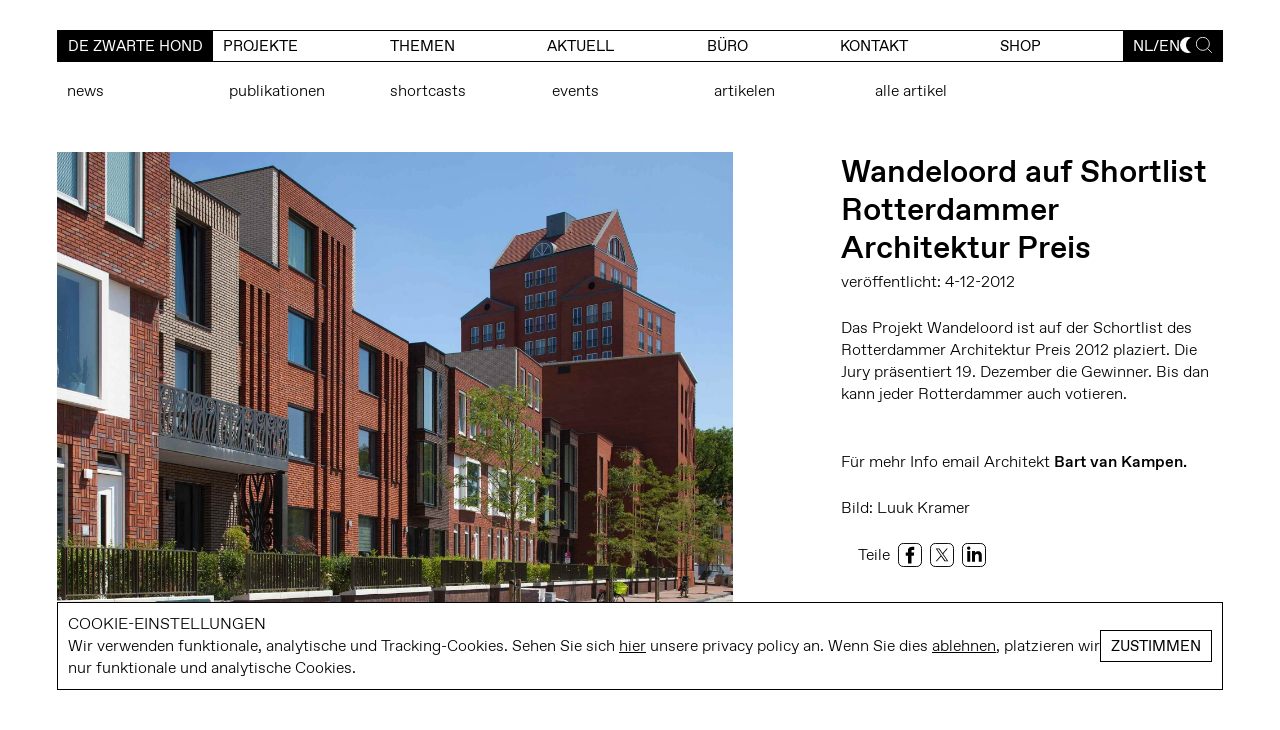

--- FILE ---
content_type: text/html; charset=UTF-8
request_url: https://dezwartehond.nl/de/wandeloord-auf-shortlist-rotterdammer-architektur-preis/
body_size: 6332
content:
<!doctype html>
<html lang="de-DE" prefix="og: https://ogp.me/ns#" class="no-js">

<head>
    <meta charset="utf-8">

        <meta http-equiv="X-UA-Compatible" content="IE=edge">
    <meta name="viewport" content="width=device-width, initial-scale=1.0"/>
    <title>Wandeloord auf Shortlist Rotterdammer Architektur Preis - De Zwarte Hond</title>
    <meta name="title" content="Wandeloord auf Shortlist Rotterdammer Architektur Preis - De Zwarte Hond">

    <link rel="apple-touch-icon" sizes="180x180" href="/apple-touch-icon.png">
    <link rel="icon" type="image/png" sizes="32x32" href="/favicon-32x32.png">
    <link rel="icon" type="image/png" sizes="16x16" href="/favicon-16x16.png">
    <link rel="manifest" href="/site.webmanifest">
    <link rel="mask-icon" href="/safari-pinned-tab.svg" color="#808080">
    <meta name="msapplication-TileColor" content="#f6f6f6">
    <meta name="theme-color" content="#f6f6f6">
    <link rel="pingback" href="">

    <meta name="google-site-verification" content="LjdfuwjJmN8e6IRN9Iw9apbChEoOxdqk2LDZsG7Icuo">

        <link rel="alternate" hreflang="nl" href="https://dezwartehond.nl/wandeloord-op-shortlist-rotterdamse-architectuurprijs/" />
<link rel="alternate" hreflang="en" href="https://dezwartehond.nl/en/wandeloord-on-shortlist-rotterdam-architecture-prize/" />
<link rel="alternate" hreflang="de" href="https://dezwartehond.nl/de/wandeloord-auf-shortlist-rotterdammer-architektur-preis/" />
<link rel="alternate" hreflang="x-default" href="https://dezwartehond.nl/wandeloord-op-shortlist-rotterdamse-architectuurprijs/" />

<!-- Suchmaschinen-Optimierung durch Rank Math PRO - https://rankmath.com/ -->
<meta name="robots" content="follow, index, max-snippet:-1, max-video-preview:-1, max-image-preview:large"/>
<link rel="canonical" href="https://dezwartehond.nl/de/wandeloord-auf-shortlist-rotterdammer-architektur-preis/" />
<meta property="og:locale" content="de_DE" />
<meta property="og:type" content="article" />
<meta property="og:title" content="Wandeloord auf Shortlist Rotterdammer Architektur Preis - De Zwarte Hond" />
<meta property="og:url" content="https://dezwartehond.nl/de/wandeloord-auf-shortlist-rotterdammer-architektur-preis/" />
<meta property="og:site_name" content="De Zwarte Hond | Architecture | Urbanism | Strategy" />
<meta property="article:publisher" content="https://www.facebook.com/De-Zwarte-Hond-202697689749343/" />
<meta property="article:section" content="News" />
<meta property="og:updated_time" content="2020-10-27T16:25:36+00:00" />
<meta property="article:published_time" content="2012-12-04T08:00:00+00:00" />
<meta property="article:modified_time" content="2020-10-27T16:25:36+00:00" />
<meta name="twitter:card" content="summary_large_image" />
<meta name="twitter:title" content="Wandeloord auf Shortlist Rotterdammer Architektur Preis - De Zwarte Hond" />
<meta name="twitter:site" content="@https://twitter.com/dezwartehond" />
<meta name="twitter:creator" content="@https://twitter.com/dezwartehond" />
<meta name="twitter:label1" content="Verfasst von" />
<meta name="twitter:data1" content="dzhsadmin" />
<meta name="twitter:label2" content="Lesedauer" />
<meta name="twitter:data2" content="Weniger als eine Minute" />
<script type="application/ld+json" class="rank-math-schema-pro">{"@context":"https://schema.org","@graph":[{"@type":["Corporation","Organization"],"@id":"https://dezwartehond.nl/de/#organization/","name":"De Zwarte Hond | Architecture | Urbanism | Strategy","url":"https://dezwartehond.nl","sameAs":["https://www.facebook.com/De-Zwarte-Hond-202697689749343/","https://twitter.com/https://twitter.com/dezwartehond"],"email":"info@dezwartehond.nl","logo":{"@type":"ImageObject","@id":"https://dezwartehond.nl/de/#logo/","url":"https://dezwartehond.nl/wp-content/uploads/2023/09/dzh_logo.png","contentUrl":"https://dezwartehond.nl/wp-content/uploads/2023/09/dzh_logo.png","caption":"De Zwarte Hond | Architecture | Urbanism | Strategy","inLanguage":"de","width":"847","height":"1067"}},{"@type":"WebSite","@id":"https://dezwartehond.nl/de/#website/","url":"https://dezwartehond.nl/de/","name":"De Zwarte Hond | Architecture | Urbanism | Strategy","alternateName":"DZH","publisher":{"@id":"https://dezwartehond.nl/de/#organization/"},"inLanguage":"de"},{"@type":"WebPage","@id":"https://dezwartehond.nl/de/wandeloord-auf-shortlist-rotterdammer-architektur-preis/#webpage","url":"https://dezwartehond.nl/de/wandeloord-auf-shortlist-rotterdammer-architektur-preis/","name":"Wandeloord auf Shortlist Rotterdammer Architektur Preis - De Zwarte Hond","datePublished":"2012-12-04T08:00:00+00:00","dateModified":"2020-10-27T16:25:36+00:00","isPartOf":{"@id":"https://dezwartehond.nl/de/#website/"},"inLanguage":"de"},{"@type":"Person","@id":"https://dezwartehond.nl/de/wandeloord-auf-shortlist-rotterdammer-architektur-preis/#author","name":"dzhsadmin","image":{"@type":"ImageObject","@id":"https://secure.gravatar.com/avatar/2024f8b9e69b05a4b9b19be34b506b524be66d553fe58f3da09ec9ff7a1f62b8?s=96&amp;d=mm&amp;r=g","url":"https://secure.gravatar.com/avatar/2024f8b9e69b05a4b9b19be34b506b524be66d553fe58f3da09ec9ff7a1f62b8?s=96&amp;d=mm&amp;r=g","caption":"dzhsadmin","inLanguage":"de"},"sameAs":["https://dezwartehond.nl"],"worksFor":{"@id":"https://dezwartehond.nl/de/#organization/"}},{"@type":"NewsArticle","headline":"Wandeloord auf Shortlist Rotterdammer Architektur Preis - De Zwarte Hond","datePublished":"2012-12-04T08:00:00+00:00","dateModified":"2020-10-27T16:25:36+00:00","articleSection":"News","author":{"@id":"https://dezwartehond.nl/de/wandeloord-auf-shortlist-rotterdammer-architektur-preis/#author","name":"dzhsadmin"},"publisher":{"@id":"https://dezwartehond.nl/de/#organization/"},"name":"Wandeloord auf Shortlist Rotterdammer Architektur Preis - De Zwarte Hond","@id":"https://dezwartehond.nl/de/wandeloord-auf-shortlist-rotterdammer-architektur-preis/#richSnippet","isPartOf":{"@id":"https://dezwartehond.nl/de/wandeloord-auf-shortlist-rotterdammer-architektur-preis/#webpage"},"inLanguage":"de","mainEntityOfPage":{"@id":"https://dezwartehond.nl/de/wandeloord-auf-shortlist-rotterdammer-architektur-preis/#webpage"}}]}</script>
<!-- /Rank Math WordPress SEO Plugin -->

<link rel='dns-prefetch' href='//cdn.jsdelivr.net' />
<style id='wp-img-auto-sizes-contain-inline-css' type='text/css'>
img:is([sizes=auto i],[sizes^="auto," i]){contain-intrinsic-size:3000px 1500px}
/*# sourceURL=wp-img-auto-sizes-contain-inline-css */
</style>

<style id='woocommerce-inline-inline-css' type='text/css'>
.woocommerce form .form-row .required { visibility: visible; }
/*# sourceURL=woocommerce-inline-inline-css */
</style>
<link rel='stylesheet' id='sendcloud-checkout-css-css' href='https://dezwartehond.nl/wp-content/plugins/sendcloud-shipping/resources/css/sendcloud-checkout.css' type='text/css' media='all' />
<link rel='stylesheet' id='mollie-applepaydirect-css' href='https://dezwartehond.nl/wp-content/plugins/mollie-payments-for-woocommerce/public/css/mollie-applepaydirect.min.css' type='text/css' media='screen' />
<link rel='stylesheet' id='bb-stylesheet-css' href='https://dezwartehond.nl/wp-content/themes/de-zwarte-hond-theme/library/css/style.css?v=39' type='text/css' media='all' />
<script type="text/javascript" id="wpml-cookie-js-extra">
/* <![CDATA[ */
var wpml_cookies = {"wp-wpml_current_language":{"value":"de","expires":1,"path":"/"}};
var wpml_cookies = {"wp-wpml_current_language":{"value":"de","expires":1,"path":"/"}};
//# sourceURL=wpml-cookie-js-extra
/* ]]> */
</script>
<script type="text/javascript" src="https://dezwartehond.nl/wp-content/plugins/sitepress-multilingual-cms/res/js/cookies/language-cookie.js" id="wpml-cookie-js" defer="defer" data-wp-strategy="defer"></script>
<script type="text/javascript" src="https://code.jquery.com/jquery-3.4.1.min.js" id="jquery-core-js"></script>
<script type="text/javascript" src="https://code.jquery.com/jquery-migrate-3.1.0.min.js" id="jquery-migrate-js"></script>
<script type="text/javascript" src="https://dezwartehond.nl/wp-content/plugins/woocommerce/assets/js/jquery-blockui/jquery.blockUI.min.js" id="wc-jquery-blockui-js" defer="defer" data-wp-strategy="defer"></script>
<script type="text/javascript" id="wc-add-to-cart-js-extra">
/* <![CDATA[ */
var wc_add_to_cart_params = {"ajax_url":"/wp-admin/admin-ajax.php?lang=de","wc_ajax_url":"/de/?wc-ajax=%%endpoint%%","i18n_view_cart":"Warenkorb anzeigen","cart_url":"https://dezwartehond.nl/de/warenkorb/","is_cart":"","cart_redirect_after_add":"no"};
//# sourceURL=wc-add-to-cart-js-extra
/* ]]> */
</script>
<script type="text/javascript" src="https://dezwartehond.nl/wp-content/plugins/woocommerce/assets/js/frontend/add-to-cart.min.js" id="wc-add-to-cart-js" defer="defer" data-wp-strategy="defer"></script>
<script type="text/javascript" src="https://dezwartehond.nl/wp-content/plugins/woocommerce/assets/js/js-cookie/js.cookie.min.js" id="wc-js-cookie-js" defer="defer" data-wp-strategy="defer"></script>
<script type="text/javascript" id="woocommerce-js-extra">
/* <![CDATA[ */
var woocommerce_params = {"ajax_url":"/wp-admin/admin-ajax.php?lang=de","wc_ajax_url":"/de/?wc-ajax=%%endpoint%%","i18n_password_show":"Passwort anzeigen","i18n_password_hide":"Passwort ausblenden"};
//# sourceURL=woocommerce-js-extra
/* ]]> */
</script>
<script type="text/javascript" src="https://dezwartehond.nl/wp-content/plugins/woocommerce/assets/js/frontend/woocommerce.min.js" id="woocommerce-js" defer="defer" data-wp-strategy="defer"></script>
<script type="text/javascript" src="https://dezwartehond.nl/wp-content/themes/de-zwarte-hond-theme/library/js/libs/cookiebar-min.js" id="cookiebar-js-js"></script>
<script type="text/javascript" src="https://dezwartehond.nl/wp-content/themes/de-zwarte-hond-theme/library/js/libs/rellax.min.js" id="rellax-js-js"></script>
<script type="text/javascript" src="https://dezwartehond.nl/wp-content/themes/de-zwarte-hond-theme/library/js/libs/modernizr.custom.min.js" id="bb-modernizr-js"></script>
<script type="text/javascript" src="https://dezwartehond.nl/wp-content/themes/de-zwarte-hond-theme/library/js/libs/slick.min.js" id="slick-js"></script>
<script type="text/javascript" src="https://dezwartehond.nl/wp-content/themes/de-zwarte-hond-theme/library/js/libs/lazysizes.min.js" id="lazysizes-js"></script>
<script type="text/javascript" id="wc-cart-fragments-js-extra">
/* <![CDATA[ */
var wc_cart_fragments_params = {"ajax_url":"/wp-admin/admin-ajax.php?lang=de","wc_ajax_url":"/de/?wc-ajax=%%endpoint%%","cart_hash_key":"wc_cart_hash_de2bb191407e873648cba89943a2c24a-de","fragment_name":"wc_fragments_de2bb191407e873648cba89943a2c24a","request_timeout":"5000"};
//# sourceURL=wc-cart-fragments-js-extra
/* ]]> */
</script>
<script type="text/javascript" src="https://dezwartehond.nl/wp-content/plugins/woocommerce/assets/js/frontend/cart-fragments.min.js" id="wc-cart-fragments-js" defer="defer" data-wp-strategy="defer"></script>
<link rel='shortlink' href='https://dezwartehond.nl/de/?p=5399' />
<meta name="generator" content="WPML ver:4.8.6 stt:37,1,3;" />
	<noscript><style>.woocommerce-product-gallery{ opacity: 1 !important; }</style></noscript>
	
        
        <script async src="https://www.googletagmanager.com/gtag/js?id=UA-30776215-1"></script>
        <script>
            window.dataLayer = window.dataLayer || [];

            function gtag() {
                dataLayer.push(arguments);
            }

            gtag('js', new Date());
            gtag('config', 'UA-30776215-1', {'anonymize_ip': true});
        </script>

    
    
</head>

<body class="">


<script>
        let cookieBarMessage = '<b>Cookie-Einstellungen</b>Wir verwenden funktionale, analytische und Tracking-Cookies. Sehen Sie sich <a class="cb-link" href="/de/privacy-policy/" target="_blank">hier</a> unsere privacy policy an. Wenn Sie dies <a href="#" class="cb-disable">ablehnen</a>, platzieren wir nur funktionale und analytische Cookies.';
    let cookieBarAcceptText = 'Zustimmen';
    </script>

<div id="container">

    <header class="header">

        <div id="inner-header" class="wrap cf">

            
            <button class="toggleMenu" aria-label="Toggle Menu">
                <span></span>
                <span></span>
                <span></span>
                <span></span>

                
            </button>

            <div class="menu-ctn">

                <a href="https://dezwartehond.nl/de/" id="menu-logo"></a>

                <nav class="main-menu">
                    <ul id="menu-main-menu-de" class="nav"><li><a href="https://dezwartehond.nl/de/">De Zwarte Hond</a></li>
<li><a href="/de/projecten">Projekte</a></li>
<li><a href="https://dezwartehond.nl/de/themen/">Themen</a></li>
<li><a href="https://dezwartehond.nl/de/aktuell/">Aktuell</a></li>
<li class="menu-item-has-children"><a href="https://dezwartehond.nl/de/bureau/">büro</a>
<ul class="sub-menu">
	<li><a href="https://dezwartehond.nl/de/bureau/vision/">Vision</a></li>
	<li><a href="https://dezwartehond.nl/de/bureau/methode/">Teamarbeit</a></li>
	<li><a href="https://dezwartehond.nl/de/bureau/team/">Team</a></li>
	<li><a href="https://dezwartehond.nl/de/bureau/kunden/">Auftraggeber</a></li>
	<li><a href="https://dezwartehond.nl/de/bureau/vacatures/">Jobs</a></li>
</ul>
</li>
<li><a href="https://dezwartehond.nl/de/contact/">kontakt</a></li>
<li class="menu-item-has-children shop-menu-item"><a href="https://dezwartehond.nl/de/shop/">Shop<span id="js-cart-count" class="cart-count" style="display:none"></span></a><ul class="sub-menu"><li><a href="https://dezwartehond.nl/de/warenkorb/">Cart</a></li><li><a href="https://dezwartehond.nl/de/mein-konto/">Login</a></li></ul></li>
</ul>
                </nav>

                <nav class="sec-menu">
                    <ul>
                                                <li>
                            <ul class="lang-choice"><li><a href='https://dezwartehond.nl/wandeloord-op-shortlist-rotterdamse-architectuurprijs/'>nl</a></li><li><a href='https://dezwartehond.nl/en/wandeloord-on-shortlist-rotterdam-architecture-prize/'>en</a></li></ul>
                        </li>
                        <li>
                            <button class="dm-btn" onclick="toggleDarkMode()" aria-label="Toggle dark mode"></button>
                        </li>
                        <li>
                            <button class="search-btn" onclick="showModal('search')"
                                    aria-label="Toggle search"><svg xmlns="http://www.w3.org/2000/svg" viewBox="0 0 18.4 18.68">
            <path d="M7.86,15.6A7.55,7.55,0,0,0,15.36,8,7.56,7.56,0,0,0,7.86.35,7.58,7.58,0,0,0,.35,8,7.57,7.57,0,0,0,7.86,15.6Z"/>
            <path d="M13.16,13.34l5,5.1"/>
</svg></button>
                        </li>
                    </ul>
                </nav>
            </div>

        </div>
    </header>

<div id="content" data-barba="container" data-barba-namespace="post-single" class="post-single">

    <div class="wrap cf">

        <div class="sub-menu-ctn cf"><ul class="sub-menu"><li><a href="https://dezwartehond.nl/de/category/news/">News</a></li><li><a href="https://dezwartehond.nl/de/category/publikationen/">Publikationen</a></li><li><a href="https://dezwartehond.nl/de/category/shortcasts/">Shortcasts</a></li><li><a href="https://dezwartehond.nl/de/category/events/">Events</a></li><li><a href="https://dezwartehond.nl/de/category/artikelen-de/">Artikelen</a></li><li><a href="https://dezwartehond.nl/de/aktuell/">Alle Artikel</a></li></ul></div>
        
            <article class="cf start-top" itemscope itemtype="http://schema.org/Article">

                    <section class="pr-2col-ti entry-content cf" itemprop="articleBody">

        <div class="pr-text-col">

            <h1 class="single-title" itemprop="headline">Wandeloord auf Shortlist Rotterdammer Architektur Preis</h1>
            <p class="byline date-byline">veröffentlicht: 4-12-2012</p>
            <div class="entry-content">
                <p>Das Projekt Wandeloord ist auf der Schortlist des Rotterdammer Architektur Preis 2012 plaziert. Die Jury präsentiert 19. Dezember die Gewinner. Bis dan kann jeder Rotterdammer auch votieren.<br /> </p>
<p>Für mehr Info email Architekt <a class="c-link" href="mailto:vankampen@dezwartehond.nl">Bart van Kampen.</a></p>
<p>Bild: Luuk Kramer</p>
            </div>
            
<ul class="share-btns cf">
    <li>Teile
    </li>
    <li>
        <a class="share-fb" href="https://www.facebook.com/sharer.php?u=https://dezwartehond.nl/de/wandeloord-auf-shortlist-rotterdammer-architektur-preis/" title="Share on Facebook" target="_blank"><svg xmlns="http://www.w3.org/2000/svg" viewBox="0 0 25 25"><g data-name="Layer 2"><g data-name="Laag 1"><rect width="24" height="24" x=".5" y=".5" rx="5" style="fill:none;stroke:#000;stroke-miterlimit:10"/><path d="M8.43 13.19h1.89V21a.28.28 0 0 0 .28.28h3.19a.28.28 0 0 0 .28-.28v-7.77h2.17a.27.27 0 0 0 .27-.25l.33-2.86a.23.23 0 0 0-.07-.21.26.26 0 0 0-.2-.1h-2.5V8c0-.54.29-.81.86-.81h1.64a.28.28 0 0 0 .27-.28v-2.6a.27.27 0 0 0-.27-.31h-2.36a4.26 4.26 0 0 0-2.81 1.09 3 3 0 0 0-1 2.63v2.09h-2a.28.28 0 0 0-.27.28v2.82a.28.28 0 0 0 .3.28Z"/></g></g></svg></a>
    </li>
    <li>
        <a class="share-tw" href="https://twitter.com/intent/tweet?url=https://dezwartehond.nl/de/wandeloord-auf-shortlist-rotterdammer-architektur-preis/&text=Wandeloord auf Shortlist Rotterdammer Architektur Preis"
           title="Share on X" target="_blank"><svg xmlns="http://www.w3.org/2000/svg" xml:space="preserve" style="enable-background:new 0 0 25 25" viewBox="0 0 25 25"><path d="M5.5.5h14c2.8 0 5 2.2 5 5v14c0 2.8-2.2 5-5 5h-14c-2.8 0-5-2.2-5-5v-14c0-2.8 2.2-5 5-5z" style="fill:none;stroke:#000;stroke-miterlimit:10"/><path d="m13.8 11.3 4.9-5.7h-1.2l-4.3 5-3.4-5H5.9l5.2 7.5-5.2 6h1.2l4.5-5.2 3.6 5.2h3.9l-5.3-7.8zm-1.6 1.9-.5-.7-4.2-6h1.8l3.4 4.8.5.7 4.4 6.2h-1.8l-3.6-5z"/></svg></a>
    </li>
    <li>
        <a href="http://www.linkedin.com/shareArticle?mini=true&url=https://dezwartehond.nl/de/wandeloord-auf-shortlist-rotterdammer-architektur-preis/&title=Wandeloord+auf+Shortlist+Rotterdammer+Architektur+Preis&summary="
           title="Share on LinkedIn" target="_blank"><svg xmlns="http://www.w3.org/2000/svg" viewBox="0 0 24.91 24.91"><g data-name="Layer 2"><g data-name="Laag 1"><path d="M8.5 19.41h-3v-11h3ZM7 7.14a1.77 1.77 0 1 1 1.75-1.76A1.75 1.75 0 0 1 7 7.14Zm13.5 12.27h-3V13.8c0-3.36-4-3.11-4 0v5.61h-3v-11h3v1.76c1.39-2.58 7-2.77 7 2.48Z"/><rect width="23.91" height="23.91" x=".5" y=".5" rx="4.98" style="fill:none;stroke:#000;stroke-miterlimit:10;stroke-width:1px"/></g></g></svg></a>
    </li>
</ul>
            
        </div>

        <div class="pr-img-col offset">

            <img src="https://dezwartehond.nl/uploads/86/87/960f0ae44196d8334ac70962826f9147.jpg">

        </div>

    </section>

    
                
            </article>

        
        
    </div>

    
    <div class="lightbox-ctn">

        <button class="close-lightbox">
            <svg xmlns="http://www.w3.org/2000/svg" viewBox="0 0 20.7 20.7">
                <line class="svg-path" x1="0.3" y1="0.2" x2="20.4" y2="20.4"/>
                <line class="svg-path" x1="20.4" y1="0.2" x2="0.3" y2="20.4"/>
            </svg>
        </button>

            <div class="search-ctn">

        <form autocomplete="off" action="/" method="get" class="cf">
                        <label for="search">Search in https://dezwartehond.nl/de/</label>
            <input type="text" autocomplete="off" name="s" id="search" class="search-field"
                   placeholder="Suche" value=""/>
            <input type="image" alt="Search" class="search-submit"
                   src="https://dezwartehond.nl/wp-content/themes/de-zwarte-hond-theme/library/images/search2.svg"/>
            <div id="live-resultscontainer" class="live-resultscontainer">

            </div>
        </form>

    </div>

    
    </div>

    
</div>

</div>

<script type="speculationrules">
{"prefetch":[{"source":"document","where":{"and":[{"href_matches":"/de/*"},{"not":{"href_matches":["/wp-*.php","/wp-admin/*","/wp-content/uploads/*","/wp-content/*","/wp-content/plugins/*","/wp-content/themes/de-zwarte-hond-theme/*","/de/*\\?(.+)"]}},{"not":{"selector_matches":"a[rel~=\"nofollow\"]"}},{"not":{"selector_matches":".no-prefetch, .no-prefetch a"}}]},"eagerness":"conservative"}]}
</script>
	<script type='text/javascript'>
		(function () {
			var c = document.body.className;
			c = c.replace(/woocommerce-no-js/, 'woocommerce-js');
			document.body.className = c;
		})();
	</script>
	<link rel='stylesheet' id='wc-blocks-style-css' href='https://dezwartehond.nl/wp-content/plugins/woocommerce/assets/client/blocks/wc-blocks.css' type='text/css' media='all' />
<script type="module" defer defer src="https://cdn.jsdelivr.net/npm/@sendcloud/checkout-plugin-ui@^2.0.0/dist/checkout-plugin-ui-loader.js" id="sendcloud-checkout-widget-js"></script>
<script type="text/javascript" src="https://dezwartehond.nl/wp-content/plugins/sendcloud-shipping/resources/js/sendcloud.checkout-widget-controller.js" id="sendcloud-checkout-widget-controller-js"></script>
<script type="text/javascript" id="cart-widget-js-extra">
/* <![CDATA[ */
var actions = {"is_lang_switched":"0","force_reset":"0"};
//# sourceURL=cart-widget-js-extra
/* ]]> */
</script>
<script type="text/javascript" src="https://dezwartehond.nl/wp-content/plugins/woocommerce-multilingual/res/js/cart_widget.min.js" id="cart-widget-js" defer="defer" data-wp-strategy="defer"></script>
<script type="text/javascript" src="https://dezwartehond.nl/wp-content/plugins/woocommerce/assets/js/sourcebuster/sourcebuster.min.js" id="sourcebuster-js-js"></script>
<script type="text/javascript" id="wc-order-attribution-js-extra">
/* <![CDATA[ */
var wc_order_attribution = {"params":{"lifetime":1.0e-5,"session":30,"base64":false,"ajaxurl":"https://dezwartehond.nl/wp-admin/admin-ajax.php","prefix":"wc_order_attribution_","allowTracking":true},"fields":{"source_type":"current.typ","referrer":"current_add.rf","utm_campaign":"current.cmp","utm_source":"current.src","utm_medium":"current.mdm","utm_content":"current.cnt","utm_id":"current.id","utm_term":"current.trm","utm_source_platform":"current.plt","utm_creative_format":"current.fmt","utm_marketing_tactic":"current.tct","session_entry":"current_add.ep","session_start_time":"current_add.fd","session_pages":"session.pgs","session_count":"udata.vst","user_agent":"udata.uag"}};
//# sourceURL=wc-order-attribution-js-extra
/* ]]> */
</script>
<script type="text/javascript" src="https://dezwartehond.nl/wp-content/plugins/woocommerce/assets/js/frontend/order-attribution.min.js" id="wc-order-attribution-js"></script>
<script type="text/javascript" id="bb-js-js-extra">
/* <![CDATA[ */
var safe = {"ajax_url":"https://dezwartehond.nl/wp-admin/admin-ajax.php","js_location":"https://dezwartehond.nl/wp-content/themes/de-zwarte-hond-theme/library/js"};
//# sourceURL=bb-js-js-extra
/* ]]> */
</script>
<script type="text/javascript" src="https://dezwartehond.nl/wp-content/themes/de-zwarte-hond-theme/library/js/scripts.js?v=32" id="bb-js-js"></script>
<script type="text/javascript" src="https://dezwartehond.nl/wp-content/themes/de-zwarte-hond-theme/library/js/lottie.js" id="bodymovin-js"></script>

<script>
    if (jQuery.cookieBar('cookies')) {

        //Hotjar Tracking Code for https://dezwartehond.nl

        (function(h,o,t,j,a,r){
            h.hj=h.hj||function(){(h.hj.q=h.hj.q||[]).push(arguments)};
            h._hjSettings={hjid:3534657,hjsv:6};
            a=o.getElementsByTagName('head')[0];
            r=o.createElement('script');r.async=1;
            r.src=t+h._hjSettings.hjid+j+h._hjSettings.hjsv;
            a.appendChild(r);
        })(window,document,'https://static.hotjar.com/c/hotjar-','.js?sv=');
    }
</script>

</body>

</html>

<!-- Page cached by LiteSpeed Cache 7.7 on 2026-01-03 02:29:18 -->

--- FILE ---
content_type: text/css
request_url: https://dezwartehond.nl/wp-content/themes/de-zwarte-hond-theme/library/css/style.css?v=39
body_size: 32832
content:
@charset "UTF-8";
/*! Made by Burg, Burg. */
/*********************
IMPORTING PARTIALS
mixins, functions, and variables
*********************/
/*********************
COLORS
*********************/
/*$gray-d: #86878b;
$gray-l: #e4e7e6;*/
/*$blue2-d: #072147;
$blue2-l: #dbdeff;
$green2-d: #2c4238;
$green2-l: #c4dad2;*/
/*********************
WRAPS
*********************/
/*
$wrap-base:       84%;
$wrap-768:        740px;
$wrap-1024:       980px;
$wrap-1240:       1040px;
$wrap-1440:       1240px;
*/
@font-face {
  font-family: "Favorit Std";
  src: url("../fonts/FavoritStd-Light.woff2") format("woff2"), url("../fonts/FavoritStd-Light.woff") format("woff");
  font-weight: 200;
  font-style: normal;
}
@font-face {
  font-family: "Favorit Std";
  src: url("../fonts/FavoritStd-LightItalic.woff2") format("woff2"), url("../fonts/FavoritStd-LightItalic.woff") format("woff");
  font-weight: 200;
  font-style: italic;
}
@font-face {
  font-family: "Favorit Std";
  src: url("../fonts/FavoritStd-Book.woff2") format("woff2"), url("../fonts/FavoritStd-Book.woff") format("woff");
  font-weight: 300;
  font-style: normal;
}
@font-face {
  font-family: "Favorit Std";
  src: url("../fonts/FavoritStd-Medium.woff2") format("woff2"), url("../fonts/FavoritStd-Medium.woff") format("woff");
  font-weight: 500;
  font-style: normal;
}
@font-face {
  font-family: "Favorit Std";
  src: url("../fonts/FavoritStd-MediumItalic.woff2") format("woff2"), url("../fonts/FavoritStd-MediumItalic.woff") format("woff");
  font-weight: 500;
  font-style: italic;
}
p {
  -webkit-font-feature-settings: "liga", "dlig";
  -moz-font-feature-settings: "liga=1, dlig=1";
  -o-font-feature-settings: "liga", "dlig";
  -ms-word-break: keep-all;
  word-break: keep-all;
  -moz-hyphens: none;
  -ms-hyphens: none;
  -webkit-hyphens: none;
  hyphens: none;
}

/******************************************************************
Site Name:
Author:

Stylesheet: Sass Functions

For more info on functions, go here:
http://sass-lang.com/documentation/Sass/Script/Functions.html

******************************************************************/
/*********************
COLOR FUNCTIONS
These are helpful when you're working
with shadows and such things. It's essentially
a quicker way to write RGBA.

Example:
box-shadow: 0 0 4px black(0.3);
compiles to:
box-shadow: 0 0 4px rgba(0,0,0,0.3);
*********************/
/*********************
RESPONSIVE HELPER FUNCTION
If you're creating a responsive site, then
you've probably already read
Responsive Web Design: http://www.abookapart.com/products/responsive-web-design

Here's a nice little helper function for calculating
target / context
as mentioned in that book.

Example:
width: cp(650px, 1000px);
or
width: calc-percent(650px, 1000px);
both compile to:
width: 65%;
*********************/
/******************************************************************
Helpful:
http://thesassway.com/intermediate/leveraging-sass-mixins-for-cleaner-code
http://web-design-weekly.com/blog/2013/05/12/handy-sass-mixins/
http://engageinteractive.co.uk/blog/top-10-scss-mixins
******************************************************************/
/*********************
TRANSITION
*********************/
/*********************
TRANSFORM
*********************/
/*********************
CSS TRIANGLES
*********************/
/*********************
PSEUDO, BEFORE, AFTER
*********************/
/*********************
CSS3 GRADIENTS
*********************/
/* @include css-gradient(#dfdfdf,#f8f8f8); */
/*********************
BOX SIZING
*********************/
/* @include box-sizing(border-box); */
/* NOTE: value of "padding-box" is only supported in Gecko. So
probably best not to use it. I mean, were you going to anyway? */
/*
Mobile Grid Styles
*/
.theme-grid > div,
.theme-grid article,
.result-grid > div,
.result-grid article,
.post-grid > div,
.post-grid article,
.job-grid > div,
.job-grid article {
  float: left;
  margin-right: 0.625rem;
}
.theme-grid > div.last,
.theme-grid article.last,
.result-grid > div.last,
.result-grid article.last,
.post-grid > div.last,
.post-grid article.last,
.job-grid > div.last,
.job-grid article.last {
  float: right;
  margin-right: 0;
}

.lightbox-thumbs .wrap > div,
.client-grid > div,
.team-grid > div,
.related-grid > article {
  float: left;
  margin-right: 0.625rem;
}

@media (max-width: 767px) {
  .sec-menu {
    width: 100%;
  }
  .utilities {
    width: 100%;
  }
  .view-btns {
    width: 10rem;
  }
  .theme-grid > div,
  .theme-grid article,
  .result-grid > div,
  .result-grid article,
  .post-grid > div,
  .post-grid article,
  .job-grid > div,
  .job-grid article {
    width: calc(50% - 0.3125rem);
  }
  .theme-grid > div:nth-of-type(2n),
  .theme-grid article:nth-of-type(2n),
  .result-grid > div:nth-of-type(2n),
  .result-grid article:nth-of-type(2n),
  .post-grid > div:nth-of-type(2n),
  .post-grid article:nth-of-type(2n),
  .job-grid > div:nth-of-type(2n),
  .job-grid article:nth-of-type(2n) {
    margin-right: 0;
  }
  .theme-grid > div:nth-of-type(2n + 1),
  .theme-grid article:nth-of-type(2n + 1),
  .result-grid > div:nth-of-type(2n + 1),
  .result-grid article:nth-of-type(2n + 1),
  .post-grid > div:nth-of-type(2n + 1),
  .post-grid article:nth-of-type(2n + 1),
  .job-grid > div:nth-of-type(2n + 1),
  .job-grid article:nth-of-type(2n + 1) {
    clear: left;
  }
  .lightbox-thumbs .wrap > div,
  .team-grid > div,
  .client-grid > div {
    width: calc(50% - 0.3125rem);
  }
  .lightbox-thumbs .wrap > div:nth-of-type(2n),
  .team-grid > div:nth-of-type(2n),
  .client-grid > div:nth-of-type(2n) {
    margin-right: 0;
  }
  .project-list-header > span,
  .list-project h3,
  .list-project span,
  .related-grid > article {
    width: calc(50% - 0.3125rem);
    margin-right: 0.625rem;
  }
  .project-list-header > span:nth-of-type(2n),
  .list-project h3:nth-of-type(2n),
  .list-project span:nth-of-type(2n),
  .related-grid > article:nth-of-type(2n) {
    margin-right: 0;
  }
  .home-intro-logo {
    width: 50%;
  }
}
@media (min-width: 768px) {
  .grid-404 > article,
  .theme-body h1,
  .theme-grid > article,
  .result-grid > article,
  .result-grid > div,
  .vision-logo,
  .partners-grid > article,
  .associates-grid > article,
  .client-grid > div,
  #teamfilter > div,
  #projectfilter > div,
  .pr-img-col2,
  .pr-text-col2,
  .pr-2col-it .pr-text-col,
  .pr-2col-ti .pr-img-col,
  .project-theme-col,
  .project-downloads-col {
    float: left;
  }
  .grid-404 > article,
  .project-list-header > span,
  #teamfilter > div,
  #projectfilter > div {
    margin-right: 0.625rem;
  }
  .grid-404 > article:last-of-type,
  .project-list-header > span:last-of-type,
  #teamfilter > div:last-of-type,
  #projectfilter > div:last-of-type {
    margin-right: 0;
  }
  .theme-text,
  .contact-txt,
  .vision-txt,
  .pr-img-col2.last,
  .pr-text-col2.last,
  .pr-2col-it .pr-img-col,
  .pr-2col-ti .pr-text-col {
    float: right;
    margin-right: 0;
  }
  .grid-404 > article,
  .theme-grid > article,
  .related-grid > article,
  .result-grid > article,
  .result-grid > div,
  .team-grid > div,
  .partners-grid > article,
  .associates-grid > article,
  .client-grid > div,
  .pr-text-col2,
  .project-theme-col {
    margin-right: 0.625rem;
  }
  .project-grid article {
    float: left;
  }
  .project-grid article:nth-of-type(2n) {
    float: right;
  }
  .office-grid > div,
  .list-award > span > span,
  .list-award > a > span {
    float: left;
    margin-right: 0.625rem;
  }
  .office-grid > div:nth-of-type(3n),
  .list-award > span > span:nth-of-type(3n),
  .list-award > a > span:nth-of-type(3n) {
    margin-right: 0;
  }
  /*.team-grid > div,
  .client-grid > div,
  .lightbox-thumbs .img-container {
    float: left;
    margin-right: $col-margin;

    &:nth-of-type(4n) {
      margin-right: 0;
    }
  }*/
  /*.awards-grid > div,
  .grid-404,
  .theme-grid,
  .related-grid,
  .result-grid {
    article {
      &:nth-of-type(4n) {
        margin-right: 0;
      }
    }
  }*/
}
/* Portrait tablet to landscape */
@media (min-width: 768px) and (max-width: 1023px) {
  #toggle-team-filter,
  #toggle-filter,
  .view-btns,
  .overlay-block-s,
  .utilities {
    width: 7.75rem;
  }
  .slideshow-text,
  .grid-project {
    width: 22.625rem;
  }
  .view-btns,
  .overlay-block-s,
  .utilities,
  .downloads-and-links > li,
  .pr-themelist > li {
    width: 11rem;
  }
  /*.sec-menu {
    width: 9*$col-width-768 + 8*$col-margin;
    margin-left: auto;
    margin-right: auto;
    right: 0;
  }

  .utilities {
    width: 100%;
  }*/
  .info-bar.fixed,
  .info-bar.always-fixed {
    left: calc(50vw - 22.9375rem);
    margin-left: 0;
  }
  .toggleMenu {
    right: calc(50vw - 22.9375rem);
  }
  .pr-slider {
    width: 31rem;
  }
  .home-intro-text,
  .contact-txt {
    width: 30.375rem;
  }
  .pr-text-col4 {
    width: 38.125rem;
  }
  .grid-404 > article,
  .project-list-header > span,
  #teamfilter > div,
  #projectfilter > div {
    width: 11rem;
  }
  .home-intro-logo,
  .office-grid > div,
  .theme-body h1,
  .vision-logo,
  .project-theme-col,
  .project-downloads-col,
  .list-award > span > span,
  .list-award > a > span {
    width: 14.875rem;
  }
  .pr-img-col,
  .pr-img-col2,
  .pr-text-col2,
  .overlay-block-l,
  .pr-text-col,
  .product-content-text,
  .product-gallery {
    width: 22.625rem;
  }
  .pr-2col-ti .pr-text-col {
    padding-left: 1.25rem;
  }
  .pr-2col-it .pr-text-col {
    padding-right: 1.25rem;
  }
  .mw-media-ctn {
    width: 38.125rem;
  }
  .info-bar h1 {
    min-width: 19.0625rem;
  }
  .list-project h3,
  .list-project span {
    width: 11rem;
  }
  .theme-text,
  .vision-txt {
    width: 30.375rem;
  }
  .lightbox-thumbs .img-container,
  .team-grid > div,
  .client-grid > div {
    width: 11rem;
  }
  .partners-grid > article,
  .associates-grid > article {
    width: 14.875rem;
  }
  .partners-grid > article:nth-of-type(3n),
  .associates-grid > article:nth-of-type(3n) {
    margin-right: 0;
  }
  .team-grid > div,
  .client-grid > div,
  .lightbox-thumbs .img-container {
    float: left;
    margin-right: 0.625rem;
  }
  .team-grid > div:nth-of-type(4n),
  .client-grid > div:nth-of-type(4n),
  .lightbox-thumbs .img-container:nth-of-type(4n) {
    margin-right: 0;
  }
  .theme-grid > div,
  .theme-grid article,
  .related-grid > div,
  .related-grid article,
  .result-grid > div,
  .result-grid article,
  .post-grid > div,
  .post-grid article,
  .job-grid > div,
  .job-grid article {
    width: 14.875rem;
  }
  .job-grid > div:nth-of-type(3n),
  .job-grid article:nth-of-type(3n),
  .theme-grid > div:nth-of-type(3n),
  .theme-grid article:nth-of-type(3n),
  .grid-404 > div:nth-of-type(3n),
  .grid-404 article:nth-of-type(3n),
  .related-grid > div:nth-of-type(3n),
  .related-grid article:nth-of-type(3n),
  .result-grid > div:nth-of-type(3n),
  .result-grid article:nth-of-type(3n),
  .post-grid > div:nth-of-type(3n),
  .post-grid article:nth-of-type(3n) {
    margin-right: 0;
  }
  .job-grid > div:nth-of-type(3n+1),
  .job-grid article:nth-of-type(3n+1),
  .theme-grid > div:nth-of-type(3n+1),
  .theme-grid article:nth-of-type(3n+1),
  .grid-404 > div:nth-of-type(3n+1),
  .grid-404 article:nth-of-type(3n+1),
  .related-grid > div:nth-of-type(3n+1),
  .related-grid article:nth-of-type(3n+1),
  .result-grid > div:nth-of-type(3n+1),
  .result-grid article:nth-of-type(3n+1),
  .post-grid > div:nth-of-type(3n+1),
  .post-grid article:nth-of-type(3n+1) {
    clear: both;
  }
}
@media (min-width: 1024px) {
  .theme-grid > div:nth-of-type(4n),
  .theme-grid article:nth-of-type(4n),
  .grid-404 > div:nth-of-type(4n),
  .grid-404 article:nth-of-type(4n),
  .related-grid > div:nth-of-type(4n),
  .related-grid article:nth-of-type(4n),
  .result-grid > div:nth-of-type(4n),
  .result-grid article:nth-of-type(4n),
  .job-right > div:nth-of-type(4n),
  .job-right article:nth-of-type(4n) {
    margin-right: 0;
  }
  /*  .archive-post.last,
    .archive-job.last {
      margin-right: 0;
    }*/
}
/* Landscape to small desktop */
@media (min-width: 1024px) and (max-width: 1239px) {
  .info-bar.fixed,
  .info-bar.always-fixed {
    left: calc(50vw - 30.4375rem);
  }
  .toggleMenu {
    right: calc(50vw - 30.4375rem);
  }
  .view-btns,
  .overlay-block-s,
  .utilities {
    width: 10.25rem;
  }
  .downloads-and-links > li,
  .pr-themelist > li {
    width: 14.75rem;
  }
  .pr-img-col2,
  .grid-project,
  .intro-col {
    width: 30.125rem;
  }
  .pr-slider {
    width: 41rem;
  }
  .home-intro-text,
  .slideshow-text,
  .pr-text-col4 {
    width: 40.375rem;
  }
  .pr-slider .slick-next {
    right: -22.5rem;
  }
  .grid-404 > article,
  .project-list-header > span,
  #teamfilter > div,
  #projectfilter > div {
    width: 14.75rem;
  }
  .home-intro-logo,
  .theme-body h1,
  .contact-txt,
  .office-grid > div,
  .vision-logo,
  .pr-text-col2,
  .overlay-block-l,
  .pr-text-col,
  .project-theme-col,
  .project-downloads-col,
  .list-award > span > span,
  .list-award > a > span,
  .product-content-text {
    width: 19.875rem;
  }
  .mw-media-ctn,
  .pr-img-col,
  .product-gallery {
    width: 35.25rem;
  }
  .info-bar h1 {
    min-width: 25.3125rem;
  }
  .sub-menu li {
    width: 8.4375rem;
  }
  #toggle-team-filter,
  #toggle-filter {
    width: 8.4375rem;
  }
  .theme-grid > div,
  .theme-grid article,
  .related-grid > div,
  .related-grid article,
  .result-grid > div,
  .result-grid article,
  .post-grid > div,
  .post-grid article,
  .job-grid > div,
  .job-grid article {
    width: 14.75rem;
  }
  .theme-grid > div.featured,
  .theme-grid article.featured,
  .related-grid > div.featured,
  .related-grid article.featured,
  .result-grid > div.featured,
  .result-grid article.featured,
  .post-grid > div.featured,
  .post-grid article.featured,
  .job-grid > div.featured,
  .job-grid article.featured {
    width: 30.125rem;
  }
  .list-project h3,
  .list-project span {
    width: 14.75rem;
  }
  .theme-text,
  .vision-txt {
    width: 40.375rem;
  }
  .team-grid > div,
  .lightbox-thumbs .img-container {
    float: left;
    margin-right: 0.625rem;
    width: 14.75rem;
  }
  .team-grid > div:nth-of-type(4n),
  .lightbox-thumbs .img-container:nth-of-type(4n) {
    margin-right: 0;
  }
  .team-grid > div:nth-of-type(4n+1),
  .lightbox-thumbs .img-container:nth-of-type(4n+1) {
    clear: left;
  }
  .client-grid > div {
    float: left;
    margin-right: 0.625rem;
    width: 9.625rem;
  }
  .client-grid > div:nth-of-type(6n) {
    margin-right: 0;
  }
  .client-grid > div:nth-of-type(6n+1) {
    clear: left;
  }
  .partners-grid > article,
  .associates-grid > article {
    width: 19.875rem;
  }
  .partners-grid > article:nth-of-type(3n),
  .associates-grid > article:nth-of-type(3n) {
    margin-right: 0;
  }
}
/* Desktop + */
@media (min-width: 1240px) {
  .team-grid > div,
  .client-grid > div,
  .lightbox-thumbs .img-container {
    float: left;
    margin-right: 0.625rem;
  }
  .team-grid > div:nth-of-type(6n),
  .client-grid > div:nth-of-type(6n),
  .lightbox-thumbs .img-container:nth-of-type(6n) {
    margin-right: 0;
  }
}
@media (min-width: 1240px) and (max-width: 1439px) {
  .info-bar.fixed,
  .info-bar.always-fixed {
    left: calc(50vw - 36.4375rem);
    margin-left: 0;
  }
  .toggleMenu {
    right: calc(50vw - 36.4375rem);
  }
  .view-btns,
  .overlay-block-s,
  .utilities {
    width: 12.25rem;
  }
  .downloads-and-links > li,
  .pr-themelist > li {
    width: 17.75rem;
  }
  .pr-img-col2,
  .grid-project,
  .intro-col {
    width: 36.125rem;
  }
  .pr-slider {
    width: 49rem;
  }
  .home-intro-text,
  .slideshow-text,
  .pr-text-col4 {
    width: 48.375rem;
  }
  .pr-slider .slick-next {
    right: -26.5rem;
  }
  .grid-404 > article,
  .project-list-header > span,
  #teamfilter > div,
  #projectfilter > div {
    width: 17.75rem;
  }
  .home-intro-logo,
  .theme-body h1,
  .contact-txt,
  .office-grid > div,
  .vision-logo,
  .pr-text-col2,
  .overlay-block-l,
  .pr-text-col,
  .project-theme-col,
  .project-downloads-col,
  .list-award > span > span,
  .list-award > a > span,
  .product-content-text {
    width: 23.875rem;
  }
  .mw-media-ctn,
  .pr-img-col,
  .product-gallery {
    width: 42.25rem;
  }
  .info-bar h1 {
    min-width: 30.3125rem;
  }
  .sub-menu li {
    width: 10.1041666667rem;
  }
  #toggle-team-filter,
  #toggle-filter {
    width: 10.1041666667rem;
  }
  .theme-grid > div,
  .theme-grid article,
  .related-grid > div,
  .related-grid article,
  .result-grid > div,
  .result-grid article,
  .post-grid > div,
  .post-grid article,
  .job-grid > div,
  .job-grid article {
    width: 17.75rem;
  }
  .theme-grid > div.featured,
  .theme-grid article.featured,
  .related-grid > div.featured,
  .related-grid article.featured,
  .result-grid > div.featured,
  .result-grid article.featured,
  .post-grid > div.featured,
  .post-grid article.featured,
  .job-grid > div.featured,
  .job-grid article.featured {
    width: 36.125rem;
  }
  .list-project h3,
  .list-project span {
    width: 17.75rem;
  }
  .theme-text,
  .vision-txt {
    width: 48.375rem;
  }
  .lightbox-thumbs .img-container,
  .team-grid > div,
  .client-grid > div {
    width: 11.625rem;
  }
  .partners-grid > article {
    width: 23.875rem;
  }
  .partners-grid > article:nth-of-type(3n) {
    margin-right: 0;
  }
  .associates-grid > article {
    width: 17.75rem;
  }
  .associates-grid > article:nth-of-type(4n) {
    margin-right: 0;
  }
}
@media (min-width: 1440px) {
  .info-bar.fixed,
  .info-bar.always-fixed {
    left: calc(50vw - 40.9375rem);
    margin-left: 0;
  }
  .toggleMenu {
    right: calc(50vw - 40.9375rem);
  }
  .view-btns,
  .overlay-block-s,
  .downloads-and-links > li,
  .pr-themelist > li {
    width: 20rem;
  }
  .pr-img-col2,
  .grid-project,
  .intro-col {
    width: 40.625rem;
  }
  .pr-slider {
    width: 55rem;
  }
  .slideshow-text,
  .pr-text-col4 {
    width: 54.375rem;
  }
  .pr-slider .slick-next {
    right: -29.5rem;
  }
  .grid-404 > article,
  .project-list-header > span,
  #teamfilter > div,
  #projectfilter > div {
    width: 20rem;
  }
  .home-intro-logo,
  .theme-body h1,
  .contact-txt,
  .office-grid > div,
  .vision-logo,
  .pr-text-col2,
  .overlay-block-l,
  .pr-text-col,
  .project-theme-col,
  .project-downloads-col,
  .list-award > span > span,
  .list-award > a > span,
  .product-content-text {
    width: 26.875rem;
  }
  .mw-media-ctn,
  .pr-img-col,
  .product-gallery {
    width: 47.5rem;
  }
  .info-bar h1 {
    min-width: 34.0625rem;
  }
  #toggle-team-filter,
  #toggle-filter {
    width: 11.3541666667rem;
  }
  .sub-menu li {
    width: 11.3541666667rem;
  }
  .theme-grid > div,
  .theme-grid article,
  .related-grid > div,
  .related-grid article,
  .result-grid > div,
  .result-grid article,
  .post-grid > div,
  .post-grid article,
  .job-grid > div,
  .job-grid article {
    width: 20rem;
  }
  .theme-grid > div.featured,
  .theme-grid article.featured,
  .related-grid > div.featured,
  .related-grid article.featured,
  .result-grid > div.featured,
  .result-grid article.featured,
  .post-grid > div.featured,
  .post-grid article.featured,
  .job-grid > div.featured,
  .job-grid article.featured {
    width: 40.625rem;
  }
  .list-project h3,
  .list-project span {
    width: 20rem;
  }
  .home-intro-text,
  .theme-text,
  .vision-txt {
    width: 54.375rem;
  }
  .lightbox-thumbs .img-container,
  .team-grid > div,
  .client-grid > div {
    width: 13.125rem;
  }
  .partners-grid > article {
    width: 26.875rem;
  }
  .partners-grid > article:nth-of-type(3n) {
    margin-right: 0;
  }
  .associates-grid > article {
    width: 20rem;
  }
  .associates-grid > article:nth-of-type(4n) {
    margin-right: 0;
  }
  .utilities {
    width: 218px;
  }
}
/*! normalize.css v7.0.0 | MIT License | github.com/necolas/normalize.css */
/* Document
   ========================================================================== */
/**
 * 1. Correct the line height in all browsers.
 * 2. Prevent adjustments of font size after orientation changes in
 *    IE on Windows Phone and in iOS.
 */
html {
  line-height: 1.15; /* 1 */
  -ms-text-size-adjust: 100%; /* 2 */
  -webkit-text-size-adjust: 100%; /* 2 */
}

/* Sections
   ========================================================================== */
/**
 * Remove the margin in all browsers (opinionated).
 */
body {
  margin: 0;
}

/**
 * Add the correct display in IE 9-.
 */
article,
aside,
footer,
header,
nav,
section {
  display: block;
}

/**
 * Correct the font size and margin on `h1` elements within `section` and
 * `article` contexts in Chrome, Firefox, and Safari.
 */
/* Grouping content
   ========================================================================== */
/**
 * Add the correct display in IE 9-.
 * 1. Add the correct display in IE.
 */
figcaption,
figure,
main { /* 1 */
  display: block;
}

/**
 * Add the correct margin in IE 8.
 */
figure {
  margin: 1em 40px;
}

/**
 * 1. Add the correct box sizing in Firefox.
 * 2. Show the overflow in Edge and IE.
 */
hr {
  box-sizing: content-box; /* 1 */
  height: 0; /* 1 */
  overflow: visible; /* 2 */
}

/**
 * 1. Correct the inheritance and scaling of font size in all browsers.
 * 2. Correct the odd `em` font sizing in all browsers.
 */
pre {
  font-family: monospace, monospace; /* 1 */
  font-size: 1em; /* 2 */
}

/* Text-level semantics
   ========================================================================== */
/**
 * 1. Remove the gray background on active links in IE 10.
 * 2. Remove gaps in links underline in iOS 8+ and Safari 8+.
 */
a {
  background-color: transparent; /* 1 */
  -webkit-text-decoration-skip: objects; /* 2 */
}

/**
 * 1. Remove the bottom border in Chrome 57- and Firefox 39-.
 * 2. Add the correct text decoration in Chrome, Edge, IE, Opera, and Safari.
 */
abbr[title] {
  border-bottom: none; /* 1 */
  text-decoration: underline; /* 2 */
  text-decoration: underline dotted; /* 2 */
}

/**
 * Prevent the duplicate application of `bolder` by the next rule in Safari 6.
 */
b,
strong {
  font-weight: inherit;
}

/**
 * Add the correct font weight in Chrome, Edge, and Safari.
 */
b,
strong {
  font-weight: 500;
}

/**
 * 1. Correct the inheritance and scaling of font size in all browsers.
 * 2. Correct the odd `em` font sizing in all browsers.
 */
code,
kbd,
samp {
  font-family: monospace, monospace; /* 1 */
  font-size: 1em; /* 2 */
}

/**
 * Add the correct font style in Android 4.3-.
 */
dfn {
  font-style: italic;
}

/**
 * Add the correct background and color in IE 9-.
 */
mark {
  background-color: #ff0;
  color: #000;
}

/**
 * Add the correct font size in all browsers.
 */
small {
  font-size: 80%;
}

/**
 * Prevent `sub` and `sup` elements from affecting the line height in
 * all browsers.
 */
sub,
sup {
  font-size: 75%;
  line-height: 0;
  position: relative;
  vertical-align: baseline;
}

sub {
  bottom: -0.25em;
}

sup {
  top: -0.5em;
}

/* Embedded content
   ========================================================================== */
/**
 * Add the correct display in IE 9-.
 */
audio,
video {
  display: inline-block;
}

video {
  -webkit-mask-image: -webkit-radial-gradient(white, black);
  -webkit-backface-visibility: hidden;
  -moz-backface-visibility: hidden;
  -webkit-appearance: none;
}

/**
 * Add the correct display in iOS 4-7.
 */
audio:not([controls]) {
  display: none;
  height: 0;
}

/**
 * Remove the border on images inside links in IE 10-.
 */
img {
  border-style: none;
}

/**
 * Hide the overflow in IE.
 */
svg:not(:root) {
  overflow: hidden;
}

/* Forms
   ========================================================================== */
/**
 * 1. Change the font styles in all browsers (opinionated).
 * 2. Remove the margin in Firefox and Safari.
 */
button,
input,
optgroup,
select,
textarea {
  font-family: "Favorit Std", "Helvetica Neue", Helvetica, Arial, sans-serif; /* 1 */
  font-size: 100%; /* 1 */
  line-height: 1.15; /* 1 */
  margin: 0; /* 2 */
}

button {
  -webkit-appearance: none;
  -moz-appearance: none;
  appearance: none;
  border-radius: 0;
  border: none;
  background-color: transparent;
  padding: 0;
  cursor: pointer;
  outline: none;
}

/**
 * Show the overflow in IE.
 * 1. Show the overflow in Edge.
 */
button,
input { /* 1 */
  overflow: visible;
}

/**
 * Remove the inheritance of text transform in Edge, Firefox, and IE.
 * 1. Remove the inheritance of text transform in Firefox.
 */
button,
select { /* 1 */
  text-transform: none;
}

/**
 * 1. Prevent a WebKit bug where (2) destroys native `audio` and `video`
 *    controls in Android 4.
 * 2. Correct the inability to style clickable types in iOS and Safari.
 */
button,
html [type=button],
[type=reset],
[type=submit] {
  -webkit-appearance: button; /* 2 */
}

/**
 * Remove the inner border and padding in Firefox.
 */
button::-moz-focus-inner,
[type=button]::-moz-focus-inner,
[type=reset]::-moz-focus-inner,
[type=submit]::-moz-focus-inner {
  border-style: none;
  padding: 0;
}

/**
 * Restore the focus styles unset by the previous rule.
 */
button:-moz-focusring,
[type=button]:-moz-focusring,
[type=reset]:-moz-focusring,
[type=submit]:-moz-focusring {
  outline: 1px dotted ButtonText;
}

/**
 * Correct the padding in Firefox.
 */
fieldset {
  padding: 0.35em 0.75em 0.625em;
}

/**
 * 1. Correct the text wrapping in Edge and IE.
 * 2. Correct the color inheritance from `fieldset` elements in IE.
 * 3. Remove the padding so developers are not caught out when they zero out
 *    `fieldset` elements in all browsers.
 */
legend {
  box-sizing: border-box; /* 1 */
  color: inherit; /* 2 */
  display: table; /* 1 */
  max-width: 100%; /* 1 */
  padding: 0; /* 3 */
  white-space: normal; /* 1 */
}

/**
 * 1. Add the correct display in IE 9-.
 * 2. Add the correct vertical alignment in Chrome, Firefox, and Opera.
 */
progress {
  display: inline-block; /* 1 */
  vertical-align: baseline; /* 2 */
}

/**
 * Remove the default vertical scrollbar in IE.
 */
textarea {
  overflow: auto;
}

/**
 * 1. Add the correct box sizing in IE 10-.
 * 2. Remove the padding in IE 10-.
 */
[type=checkbox],
[type=radio] {
  box-sizing: border-box; /* 1 */
  padding: 0; /* 2 */
}

/**
 * Correct the cursor style of increment and decrement buttons in Chrome.
 */
[type=number]::-webkit-inner-spin-button,
[type=number]::-webkit-outer-spin-button {
  height: auto;
}

/**
 * 1. Correct the odd appearance in Chrome and Safari.
 * 2. Correct the outline style in Safari.
 */
[type=search] {
  -webkit-appearance: textfield; /* 1 */
  outline-offset: -2px; /* 2 */
}

/**
 * Remove the inner padding and cancel buttons in Chrome and Safari on macOS.
 */
[type=search]::-webkit-search-cancel-button,
[type=search]::-webkit-search-decoration {
  -webkit-appearance: none;
}

/**
 * 1. Correct the inability to style clickable types in iOS and Safari.
 * 2. Change font properties to `inherit` in Safari.
 */
::-webkit-file-upload-button {
  -webkit-appearance: button; /* 1 */
  font: inherit; /* 2 */
}

/* Interactive
   ========================================================================== */
/*
 * Add the correct display in IE 9-.
 * 1. Add the correct display in Edge, IE, and Firefox.
 */
details,
menu {
  display: block;
}

/*
 * Add the correct display in all browsers.
 */
summary {
  display: list-item;
}

/* Scripting
   ========================================================================== */
/**
 * Add the correct display in IE 9-.
 */
canvas {
  display: inline-block;
}

/**
 * Add the correct display in IE.
 */
template {
  display: none;
}

/* Hidden
   ========================================================================== */
/**
 * Add the correct display in IE 10-.
 */
[hidden] {
  display: none;
}

/* ==========================================================================
   Tables
   ========================================================================== */
/**
 * Remove most spacing between table cells.
 */
table {
  border-collapse: collapse;
  border-spacing: 0;
}

* {
  -webkit-box-sizing: border-box;
  -moz-box-sizing: border-box;
  box-sizing: border-box;
}

.image-replacement,
.ir {
  text-indent: 100%;
  white-space: nowrap;
  overflow: hidden;
}

.clearfix, .cf {
  zoom: 1;
}
.clearfix:before, .clearfix:after, .cf:before, .cf:after {
  content: "";
  display: table;
}
.clearfix:after, .cf:after {
  clear: both;
}

/* ==========================================================================
   BB
   ========================================================================== */
img {
  max-width: 100%;
  height: auto;
}

ul,
ol {
  list-style: none;
  padding: 0;
}

body {
  transition: color 0.14s ease-in-out, background-color 0.28s ease-in-out;
}

.info-bar {
  transition: border-color 0.14s ease-in-out;
}

.dm-btn:after {
  transition: left 0.28s ease-in-out;
}

body.dark {
  color: #fff;
  background-color: rgb(38, 38, 38);
}
body.dark #cookie-bar {
  background-color: rgb(38, 38, 38);
  color: #fff;
  border-color: #fff;
}
body.dark .btn,
body.dark .btn:visited,
body.dark .cb-enable {
  border-color: #fff;
  color: #fff;
}
body.dark .btn:hover, body.dark .btn:focus, body.dark .btn.active,
body.dark .btn:visited:hover,
body.dark .btn:visited:focus,
body.dark .btn:visited.active,
body.dark .cb-enable:hover,
body.dark .cb-enable:focus,
body.dark .cb-enable.active {
  background-color: #fff;
  color: rgb(38, 38, 38);
  text-decoration: none;
}
body.dark a, body.dark a:visited {
  color: #fff;
}
body.dark #resetteamfilters,
body.dark #resetprojectfilters {
  color: #fff;
}
body.dark #resetteamfilters .svg-path,
body.dark #resetprojectfilters .svg-path {
  stroke: #fff;
}
body.dark .sub-menu-ctn,
body.dark .archive-btns {
  background-color: rgb(38, 38, 38);
}
body.dark .info-bar.fixed .project-info,
body.dark .project-filters,
body.dark .team-filters,
body.dark .info-bar {
  border-color: #fff;
  background-color: rgb(38, 38, 38);
}
body.dark .info-bar h1, body.dark .info-bar p,
body.dark .info-bar.fixed h1,
body.dark .info-bar.fixed p {
  color: #fff;
  border-color: #fff;
}
body.dark .toggleMenu p {
  background-color: #fff;
  color: #000;
}
body.dark .nav > li:first-of-type > a {
  background-color: #fff;
  color: #000;
}
body.dark .nav li.is-shop-page > a, body.dark .nav li.current-menu-parent > a, body.dark .nav li.current-menu-item > a, body.dark .nav li.current-page-ancestor > a {
  background-color: #fff;
  color: #000;
}
body.dark .sub-menu a, body.dark .sub-menu button,
body.dark .list-project a,
body.dark .list-project button,
body.dark .utilities a,
body.dark .utilities button {
  color: #fff;
}
body.dark .sub-menu li a:hover:after, body.dark .sub-menu li a:active:after, body.dark .sub-menu li a:focus:after, body.dark .sub-menu li a:visited:hover:after, body.dark .sub-menu li a:visited:active:after, body.dark .sub-menu li a:visited:focus:after {
  background-color: #fff;
}
body.dark .sub-menu li.current a:after, body.dark .sub-menu li.current a:visited:after {
  background-color: #fff;
}
body.dark .inv-imgs img,
body.dark .grid-animation video {
  filter: invert(1);
  mix-blend-mode: lighten;
}
body.dark .menu-ctn {
  background-color: rgb(38, 38, 38);
  border-color: #fff;
}
body.dark .utilities a,
body.dark .utilities button {
  filter: invert(1);
}
body.dark .project-l .slick-next:before,
body.dark .project-l .slick-prev:before {
  filter: invert(1);
}
body.dark .entry-content a,
body.dark .entry-content a:visited {
  color: #fff;
}
body.dark .toggleMenu span {
  background-color: #fff;
}
body.dark .toggleMenu:active span {
  background-color: #fff;
}
body.dark .main-menu li {
  border-color: #fff;
}
body.dark .main-menu li a {
  color: #fff;
}
body.dark .main-menu li.menu-item-has-children > a:after {
  background-image: url(../images/arrow_down_white.svg);
}
body.dark .main-menu li.active > a {
  background-color: #fff;
  color: #000;
}
body.dark .main-menu li.active > a:after {
  background-image: url(../images/arrow_down_dark.svg);
}
body.dark .main-menu li.current-menu-parent > a:after, body.dark .main-menu li.current-menu-item > a:after, body.dark .main-menu li.current-page-ancestor > a:after {
  background-image: url(../images/arrow_down_dark.svg);
}
body.dark .sec-menu {
  background-color: transparent;
}
body.dark .sec-menu a, body.dark .sec-menu button {
  color: #fff;
}
body.dark .lang-choice a {
  color: #fff;
}
body.dark .lang-choice li:first-of-type:after {
  color: #fff;
}
body.dark .dm-btn:before {
  background-color: #fff;
}
body.dark .dm-btn:after {
  background-color: rgb(38, 38, 38);
  left: 1rem;
}
body.dark .search-btn svg path {
  stroke: #fff;
}
body.dark .cart-btn span {
  background-color: #fff;
  color: #000;
}
body.dark input[type=text],
body.dark input[type=password],
body.dark input[type=datetime],
body.dark input[type=datetime-local],
body.dark input[type=date],
body.dark input[type=month],
body.dark input[type=time],
body.dark input[type=week],
body.dark input[type=number],
body.dark input[type=email],
body.dark input[type=url],
body.dark input[type=search],
body.dark input[type=tel],
body.dark input[type=color],
body.dark select,
body.dark textarea,
body.dark .field {
  color: #fff;
  border-bottom: 1px solid #fff;
}
body.dark .search-ctn .live-resultscontainer {
  background-color: rgb(38, 38, 38);
}
body.dark .search-ctn .live-resultscontainer span {
  color: #fff;
}
body.dark .search-ctn .live-resultscontainer ul {
  margin: 0;
}
body.dark .search-ctn .live-resultscontainer ul li a, body.dark .search-ctn .live-resultscontainer ul li a:visited {
  color: #fff;
  border-top: 1px solid #000;
}
body.dark .search-ctn .live-resultscontainer ul li a:hover, body.dark .search-ctn .live-resultscontainer ul li a:active, body.dark .search-ctn .live-resultscontainer ul li a.selected, body.dark .search-ctn .live-resultscontainer ul li a:visited:hover, body.dark .search-ctn .live-resultscontainer ul li a:visited:active, body.dark .search-ctn .live-resultscontainer ul li a:visited.selected {
  background-color: #fff;
  color: #000;
}
body.dark ::-webkit-input-placeholder { /* Chrome/Opera/Safari */
  color: #fff;
}
body.dark ::-moz-placeholder { /* Firefox 19+ */
  color: #fff;
}
body.dark :-ms-input-placeholder { /* IE 10+ */
  color: #fff;
}
body.dark :-moz-placeholder { /* Firefox 18- */
  color: #fff;
}
body.dark .search-ctn input[type=text] {
  background-color: #000;
  border-bottom: 1px solid #000;
}
body.dark.home .toggleMenu.active span {
  background-color: #fff !important;
}
body.dark .lightbox-ctn {
  background-color: rgb(38, 38, 38);
}
body.dark .close-lightbox .svg-path {
  stroke: #fff;
}
body.dark .to-thumbs {
  filter: invert(1);
}
body.dark .project-list-header > span.desc span:after, body.dark .project-list-header > span.asc span:after {
  background-image: url("../images/arrow_down_white.svg");
}
body.dark .pr-slider-dots .slick-dots li button:after {
  background: #fff;
}
body.dark .share-btns path,
body.dark .share-btns ellipse,
body.dark .socials path,
body.dark .socials ellipse,
body.dark #menu-logo path,
body.dark #menu-logo ellipse,
body.dark .animation-ctn path,
body.dark .animation-ctn ellipse {
  fill: #fff;
}
body.dark .share-btns rect,
body.dark .socials rect,
body.dark #menu-logo rect,
body.dark .animation-ctn rect {
  stroke: #fff;
}
body.dark input[type=checkbox] + label:before {
  filter: invert(1);
}
body.dark .pr-quote-img:after {
  background-color: rgb(38, 38, 38);
  mix-blend-mode: darken;
}

body.maptheme {
  color: #fff;
  background-color: rgb(38, 38, 38);
}
body.maptheme .btn,
body.maptheme .btn:visited {
  background-color: rgb(38, 38, 38);
  border-color: #fff;
  color: #fff;
}
body.maptheme .btn:hover, body.maptheme .btn:focus, body.maptheme .btn.active,
body.maptheme .btn:visited:hover,
body.maptheme .btn:visited:focus,
body.maptheme .btn:visited.active {
  background-color: #fff;
  color: rgb(38, 38, 38);
  text-decoration: none;
}
body.maptheme #resetprojectfilters {
  color: #fff;
}
body.maptheme #resetprojectfilters .svg-path {
  stroke: #fff;
}
body.maptheme .archive-btns {
  background-color: rgb(38, 38, 38);
}
body.maptheme .team-filters,
body.maptheme .project-filters,
body.maptheme .info-bar {
  border-color: #fff;
  background-color: rgb(38, 38, 38);
}
body.maptheme .team-filters input[type=checkbox]:checked + label,
body.maptheme .project-filters input[type=checkbox]:checked + label {
  color: rgb(200, 60, 80);
}
body.maptheme .view-btns {
  background-color: rgb(38, 38, 38);
}
body.maptheme .nav li.current-menu-parent > a, body.maptheme .nav li.current-menu-item > a, body.maptheme .nav li.current-page-ancestor > a {
  background-color: #fff;
  color: #000;
}
body.maptheme .sub-menu a, body.maptheme .sub-menu button,
body.maptheme .list-project a,
body.maptheme .list-project button,
body.maptheme .utilities a,
body.maptheme .utilities button {
  color: #fff;
}
body.maptheme .menu-ctn {
  background-color: rgb(38, 38, 38);
  border-color: #fff;
}
body.maptheme .toggleMenu span {
  background-color: #fff;
}
body.maptheme .toggleMenu:active span {
  background-color: #fff;
}
body.maptheme .main-menu li {
  border-color: #fff;
}
body.maptheme .main-menu li a {
  color: #fff;
}
body.maptheme .main-menu li.menu-item-has-children > a:after {
  background-image: url(../images/arrow_down_white.svg);
}
body.maptheme .main-menu li.active > a {
  background-color: #fff;
  color: #000;
}
body.maptheme .main-menu li.active > a:after {
  background-image: url(../images/arrow_down_dark.svg);
}
body.maptheme .main-menu li.current-menu-parent > a:after, body.maptheme .main-menu li.current-menu-item > a:after, body.maptheme .main-menu li.current-page-ancestor > a:after {
  background-image: url(../images/arrow_down_dark.svg);
}
body.maptheme .sec-menu {
  background-color: transparent;
}
body.maptheme .sec-menu a, body.maptheme .sec-menu button {
  color: #fff;
}
body.maptheme .lang-choice a {
  color: #fff;
}
body.maptheme .lang-choice li:first-of-type:after {
  color: #fff;
}
body.maptheme .dm-btn:before {
  background-color: #fff;
}
body.maptheme .dm-btn:after {
  background-color: rgb(38, 38, 38);
}
body.maptheme .search-btn svg path {
  stroke: #fff;
}
body.maptheme .cart-btn span {
  background-color: #fff;
  color: #000;
}

.pr-img-col,
.pr-img-col2,
.animate-cont,
.mw-media-ctn {
  overflow: hidden;
  /*&.last {
    img,
    video {
      transition-delay: 0.25s;
    }
  }*/
}
.pr-img-col img,
.pr-img-col video,
.pr-img-col2 img,
.pr-img-col2 video,
.animate-cont img,
.animate-cont video,
.mw-media-ctn img,
.mw-media-ctn video {
  transition: all 0.66s cubic-bezier(0, 0, 0.1, 0.75);
  transform: scale(1);
  opacity: 1;
}
.pr-img-col img.lazyload img,
.pr-img-col img.lazyload video, .pr-img-col img.lazyloading img,
.pr-img-col img.lazyloading video,
.pr-img-col video.lazyload img,
.pr-img-col video.lazyload video,
.pr-img-col video.lazyloading img,
.pr-img-col video.lazyloading video,
.pr-img-col2 img.lazyload img,
.pr-img-col2 img.lazyload video,
.pr-img-col2 img.lazyloading img,
.pr-img-col2 img.lazyloading video,
.pr-img-col2 video.lazyload img,
.pr-img-col2 video.lazyload video,
.pr-img-col2 video.lazyloading img,
.pr-img-col2 video.lazyloading video,
.animate-cont img.lazyload img,
.animate-cont img.lazyload video,
.animate-cont img.lazyloading img,
.animate-cont img.lazyloading video,
.animate-cont video.lazyload img,
.animate-cont video.lazyload video,
.animate-cont video.lazyloading img,
.animate-cont video.lazyloading video,
.mw-media-ctn img.lazyload img,
.mw-media-ctn img.lazyload video,
.mw-media-ctn img.lazyloading img,
.mw-media-ctn img.lazyloading video,
.mw-media-ctn video.lazyload img,
.mw-media-ctn video.lazyload video,
.mw-media-ctn video.lazyloading img,
.mw-media-ctn video.lazyloading video {
  transform: scale(1.025);
  opacity: 0;
}
.pr-img-col.offset img,
.pr-img-col.offset video,
.pr-img-col2.offset img,
.pr-img-col2.offset video,
.animate-cont.offset img,
.animate-cont.offset video,
.mw-media-ctn.offset img,
.mw-media-ctn.offset video {
  transform: scale(1.025);
  opacity: 0;
}

.fade-grid-project .img-container img {
  transition: opacity 0.66s cubic-bezier(0, 0, 0.1, 0.75), transform 0.66s cubic-bezier(0, 0, 0.1, 0.75);
  transform: scale(1);
  opacity: 1;
}
.fade-grid-project a > h3,
.fade-grid-project a > p {
  transition: opacity 0.66s cubic-bezier(0, 0, 0.1, 0.75), transform 0.66s cubic-bezier(0, 0, 0.1, 0.75);
  transform: translateX(0);
  opacity: 1;
}
.fade-grid-project.loading .img-container img {
  transform: scale(1.025);
  opacity: 0;
}
.fade-grid-project.loading a > h3,
.fade-grid-project.loading a > p {
  opacity: 0;
  transform: translateX(0.25rem);
}

.grid-client img {
  transition: opacity 0.66s cubic-bezier(0, 0, 0.1, 0.75), transform 0.66s cubic-bezier(0, 0, 0.1, 0.75);
  transform: scale(1);
  opacity: 1;
}
.grid-client.loading img {
  transform: scale(1.05);
  opacity: 0;
}

.grid-member .img-container img {
  transition: opacity 0.66s cubic-bezier(0, 0, 0.1, 0.75), transform 0.66s cubic-bezier(0, 0, 0.1, 0.75);
  transform: scale(1);
  opacity: 1;
}
.grid-member.loading .img-container img {
  transform: scale(1.025);
  opacity: 0;
}

.home-slider .img-container video,
.home-slider .img-container img {
  transform: scale(1.015);
  transition: transform 0.66s cubic-bezier(0, 0, 0.1, 0.75) 0.6s;
}
.home-slider .slick-current .img-container video,
.home-slider .slick-current .img-container img {
  transition: transform 0.66s cubic-bezier(0, 0, 0.1, 0.75) 0s;
  transform: scale(1);
}

.pr-slider .slick-slide {
  overflow: hidden;
}
.pr-slider .slick-slide img,
.pr-slider .slick-slide video {
  transition: all 0.66s cubic-bezier(0, 0, 0.1, 0.75);
  transform: scale(1);
  opacity: 1;
}
.pr-slider .slick-slide img.lazyloading,
.pr-slider .slick-slide video.lazyloading {
  transform: scale(1.025);
  opacity: 0;
}
.pr-slider .slick-slide.offset img,
.pr-slider .slick-slide.offset video {
  transform: scale(1.025);
  opacity: 0;
}

.archive-job,
.archive-post,
.archive-theme,
.archive-post,
.pr-themelist > li {
  transition: background-color 0.33s cubic-bezier(0, 0, 0.1, 0.75), color 0.33s cubic-bezier(0, 0, 0.1, 0.75);
}
.archive-job a, .archive-job a:visited,
.archive-post a,
.archive-post a:visited,
.archive-theme a,
.archive-theme a:visited,
.archive-post a,
.archive-post a:visited,
.pr-themelist > li a,
.pr-themelist > li a:visited {
  transition: background-color 0.33s cubic-bezier(0, 0, 0.1, 0.75), color 0.33s cubic-bezier(0, 0, 0.1, 0.75);
}

.pr-big-quote.animate .h1 {
  opacity: 1;
  transition: all 0.66s cubic-bezier(0, 0, 0.1, 0.75);
  transform: scale(1);
}
.pr-big-quote.animate .h1.out {
  opacity: 0.05;
  transform: scale(0.98);
}
.pr-big-quote.animate .h1.out-full {
  opacity: 0;
  transform: scale(0.98);
}
.pr-big-quote.animate.offset .h1 {
  opacity: 0;
}

.overlay-block-l.pink,
.overlay-block-s.pink,
.theme-single.pink,
.dark .theme-single.pink {
  background-color: #fad8e0;
  color: #70323d;
}
.overlay-block-l.pink a, .overlay-block-l.pink a:visited,
.overlay-block-s.pink a,
.overlay-block-s.pink a:visited,
.theme-single.pink a,
.theme-single.pink a:visited,
.dark .theme-single.pink a,
.dark .theme-single.pink a:visited {
  color: #70323d;
}
.overlay-block-l.green,
.overlay-block-s.green,
.theme-single.green,
.dark .theme-single.green {
  background-color: #2c4238;
  color: #dfeee0;
}
.overlay-block-l.green a, .overlay-block-l.green a:visited,
.overlay-block-s.green a,
.overlay-block-s.green a:visited,
.theme-single.green a,
.theme-single.green a:visited,
.dark .theme-single.green a,
.dark .theme-single.green a:visited {
  color: #dfeee0;
}
.overlay-block-l.yellow,
.overlay-block-s.yellow,
.theme-single.yellow,
.dark .theme-single.yellow {
  background-color: #fff4c2;
  color: #6d4f00;
}
.overlay-block-l.yellow a, .overlay-block-l.yellow a:visited,
.overlay-block-s.yellow a,
.overlay-block-s.yellow a:visited,
.theme-single.yellow a,
.theme-single.yellow a:visited,
.dark .theme-single.yellow a,
.dark .theme-single.yellow a:visited {
  color: #6d4f00;
}
.overlay-block-l.blue,
.overlay-block-s.blue,
.theme-single.blue,
.dark .theme-single.blue {
  background-color: #0a2b5e;
  color: #dbdeff;
}
.overlay-block-l.blue a, .overlay-block-l.blue a:visited,
.overlay-block-s.blue a,
.overlay-block-s.blue a:visited,
.theme-single.blue a,
.theme-single.blue a:visited,
.dark .theme-single.blue a,
.dark .theme-single.blue a:visited {
  color: #dbdeff;
}
.overlay-block-l.brown,
.overlay-block-s.brown,
.theme-single.brown,
.dark .theme-single.brown {
  background-color: #6d4f00;
  color: #fff4c2;
}
.overlay-block-l.brown a, .overlay-block-l.brown a:visited,
.overlay-block-s.brown a,
.overlay-block-s.brown a:visited,
.theme-single.brown a,
.theme-single.brown a:visited,
.dark .theme-single.brown a,
.dark .theme-single.brown a:visited {
  color: #fff4c2;
}
.overlay-block-l.burgondy,
.overlay-block-s.burgondy,
.theme-single.burgondy,
.dark .theme-single.burgondy {
  background-color: #70323d;
  color: #fad8e0;
}
.overlay-block-l.burgondy a, .overlay-block-l.burgondy a:visited,
.overlay-block-s.burgondy a,
.overlay-block-s.burgondy a:visited,
.theme-single.burgondy a,
.theme-single.burgondy a:visited,
.dark .theme-single.burgondy a,
.dark .theme-single.burgondy a:visited {
  color: #fad8e0;
}
.overlay-block-l.lilac,
.overlay-block-s.lilac,
.theme-single.lilac,
.dark .theme-single.lilac {
  background-color: #dbdeff;
  color: #0a2b5e;
}
.overlay-block-l.lilac a, .overlay-block-l.lilac a:visited,
.overlay-block-s.lilac a,
.overlay-block-s.lilac a:visited,
.theme-single.lilac a,
.theme-single.lilac a:visited,
.dark .theme-single.lilac a,
.dark .theme-single.lilac a:visited {
  color: #0a2b5e;
}
.overlay-block-l.lightgreen,
.overlay-block-s.lightgreen,
.theme-single.lightgreen,
.dark .theme-single.lightgreen {
  background-color: #dfeee0;
  color: #2c4238;
}
.overlay-block-l.lightgreen a, .overlay-block-l.lightgreen a:visited,
.overlay-block-s.lightgreen a,
.overlay-block-s.lightgreen a:visited,
.theme-single.lightgreen a,
.theme-single.lightgreen a:visited,
.dark .theme-single.lightgreen a,
.dark .theme-single.lightgreen a:visited {
  color: #2c4238;
}
.overlay-block-l.multicolor,
.overlay-block-s.multicolor,
.theme-single.multicolor,
.dark .theme-single.multicolor {
  background: linear-gradient(to bottom right, #85c3f6, transparent 80%), linear-gradient(to top right, #6bd398, transparent 80%), linear-gradient(to bottom left, #fa6bbd, transparent 80%), radial-gradient(farthest-corner at 95% 110%, #404046 0%, transparent 35%), radial-gradient(farthest-corner at 90% 55%, #f7cf56 0%, transparent 60%);
  background-blend-mode: soft-light;
  color: #fff;
  position: relative;
}
.overlay-block-l.multicolor *,
.overlay-block-s.multicolor *,
.theme-single.multicolor *,
.dark .theme-single.multicolor * {
  z-index: 2;
}
.overlay-block-l.multicolor:before,
.overlay-block-s.multicolor:before,
.theme-single.multicolor:before,
.dark .theme-single.multicolor:before {
  content: "";
  top: 0;
  left: 0;
  height: 100%;
  width: 100%;
  position: absolute;
  z-index: 0;
  background-color: rgba(0, 0, 0, 0.06);
}
.overlay-block-l.multicolor a, .overlay-block-l.multicolor a:visited,
.overlay-block-s.multicolor a,
.overlay-block-s.multicolor a:visited,
.theme-single.multicolor a,
.theme-single.multicolor a:visited,
.dark .theme-single.multicolor a,
.dark .theme-single.multicolor a:visited {
  color: #fff;
}

.theme-single.multicolor {
  min-height: 100vh;
}

.archive-theme.pink,
.archive-post.pink,
.pr-themelist > li.pink {
  background-color: #fad8e0;
  color: #70323d;
}
.archive-theme.pink a, .archive-theme.pink a:visited,
.archive-post.pink a,
.archive-post.pink a:visited,
.pr-themelist > li.pink a,
.pr-themelist > li.pink a:visited {
  color: #70323d;
}
.archive-theme.pink:hover,
.archive-post.pink:hover,
.pr-themelist > li.pink:hover {
  background-color: #ffb2bb;
}
.archive-theme.green,
.archive-post.green,
.pr-themelist > li.green {
  background-color: #2c4238;
  color: #dfeee0;
}
.archive-theme.green a, .archive-theme.green a:visited,
.archive-post.green a,
.archive-post.green a:visited,
.pr-themelist > li.green a,
.pr-themelist > li.green a:visited {
  color: #dfeee0;
}
.archive-theme.green:hover,
.archive-post.green:hover,
.pr-themelist > li.green:hover {
  background-color: #526855;
}
.archive-theme.yellow,
.archive-post.yellow,
.pr-themelist > li.yellow {
  background-color: #fff4c2;
  color: #6d4f00;
}
.archive-theme.yellow a, .archive-theme.yellow a:visited,
.archive-post.yellow a,
.archive-post.yellow a:visited,
.pr-themelist > li.yellow a,
.pr-themelist > li.yellow a:visited {
  color: #6d4f00;
}
.archive-theme.yellow:hover,
.archive-post.yellow:hover,
.pr-themelist > li.yellow:hover {
  background-color: #f9d54f;
}
.archive-theme.blue,
.archive-post.blue,
.pr-themelist > li.blue {
  background-color: #0a2b5e;
  color: #dbdeff;
}
.archive-theme.blue a, .archive-theme.blue a:visited,
.archive-post.blue a,
.archive-post.blue a:visited,
.pr-themelist > li.blue a,
.pr-themelist > li.blue a:visited {
  color: #dbdeff;
}
.archive-theme.blue:hover,
.archive-post.blue:hover,
.pr-themelist > li.blue:hover {
  background-color: #273e89;
}
.archive-theme.brown,
.archive-post.brown,
.pr-themelist > li.brown {
  background-color: #6d4f00;
  color: #fff4c2;
}
.archive-theme.brown a, .archive-theme.brown a:visited,
.archive-post.brown a,
.archive-post.brown a:visited,
.pr-themelist > li.brown a,
.pr-themelist > li.brown a:visited {
  color: #fff4c2;
}
.archive-theme.brown:hover,
.archive-post.brown:hover,
.pr-themelist > li.brown:hover {
  background-color: #aa7d00;
}
.archive-theme.burgondy,
.archive-post.burgondy,
.pr-themelist > li.burgondy {
  background-color: #70323d;
  color: #fad8e0;
}
.archive-theme.burgondy a, .archive-theme.burgondy a:visited,
.archive-post.burgondy a,
.archive-post.burgondy a:visited,
.pr-themelist > li.burgondy a,
.pr-themelist > li.burgondy a:visited {
  color: #fad8e0;
}
.archive-theme.burgondy:hover,
.archive-post.burgondy:hover,
.pr-themelist > li.burgondy:hover {
  background-color: #c93c4f;
}
.archive-theme.lilac,
.archive-post.lilac,
.pr-themelist > li.lilac {
  background-color: #dbdeff;
  color: #0a2b5e;
}
.archive-theme.lilac a, .archive-theme.lilac a:visited,
.archive-post.lilac a,
.archive-post.lilac a:visited,
.pr-themelist > li.lilac a,
.pr-themelist > li.lilac a:visited {
  color: #0a2b5e;
}
.archive-theme.lilac:hover,
.archive-post.lilac:hover,
.pr-themelist > li.lilac:hover {
  background-color: #97a7da;
}
.archive-theme.lightgreen,
.archive-post.lightgreen,
.pr-themelist > li.lightgreen {
  background-color: #dfeee0;
  color: #2c4238;
}
.archive-theme.lightgreen a, .archive-theme.lightgreen a:visited,
.archive-post.lightgreen a,
.archive-post.lightgreen a:visited,
.pr-themelist > li.lightgreen a,
.pr-themelist > li.lightgreen a:visited {
  color: #2c4238;
}
.archive-theme.lightgreen:hover,
.archive-post.lightgreen:hover,
.pr-themelist > li.lightgreen:hover {
  background-color: #b1cfc4;
}
.archive-theme.multicolor,
.archive-post.multicolor,
.pr-themelist > li.multicolor {
  background-image: url("../images/thema_tile_multicolor_background.jpg");
  background-position: center;
  background-size: cover;
  background-repeat: no-repeat;
  color: #fff;
}
.archive-theme.multicolor a, .archive-theme.multicolor a:visited,
.archive-post.multicolor a,
.archive-post.multicolor a:visited,
.pr-themelist > li.multicolor a,
.pr-themelist > li.multicolor a:visited {
  color: #fff;
}
.archive-theme.multicolor a:after, .archive-theme.multicolor a:visited:after,
.archive-post.multicolor a:after,
.archive-post.multicolor a:visited:after,
.pr-themelist > li.multicolor a:after,
.pr-themelist > li.multicolor a:visited:after {
  background-color: rgba(0, 0, 0, 0);
  transition: background-color 0.33s cubic-bezier(0, 0, 0.1, 0.75);
}
.archive-theme.multicolor:hover a, .archive-theme.multicolor:hover a:visited,
.archive-post.multicolor:hover a,
.archive-post.multicolor:hover a:visited,
.pr-themelist > li.multicolor:hover a,
.pr-themelist > li.multicolor:hover a:visited {
  color: #fff;
}
.archive-theme.multicolor:hover a:after, .archive-theme.multicolor:hover a:visited:after,
.archive-post.multicolor:hover a:after,
.archive-post.multicolor:hover a:visited:after,
.pr-themelist > li.multicolor:hover a:after,
.pr-themelist > li.multicolor:hover a:visited:after {
  background-color: rgba(0, 0, 0, 0.12);
}

.pr-themelist li.multicolor {
  background: linear-gradient(to bottom right, #85c3f6, transparent 80%), linear-gradient(to top right, #6bd398, transparent 80%), linear-gradient(to bottom left, #fa6bbd, transparent 80%), radial-gradient(farthest-corner at 95% 110%, #404046 0%, transparent 35%), radial-gradient(farthest-corner at 90% 55%, #f7cf56 0%, transparent 60%);
  background-blend-mode: soft-light;
  color: #fff;
  position: relative;
  background: linear-gradient(-33deg, #859bc4, #fa6bbd, #f7cf56, #6bd398, #404046 120%);
  transition: all 0.33s cubic-bezier(0, 0, 0.1, 0.75);
}
.pr-themelist li.multicolor:hover {
  background: linear-gradient(-33deg, #758fc0, #de56a4, #f5c945, #5acc8c, #404046 120%);
}

.archive-post.pink .hover-ctn:before {
  background-color: #ffb2bb;
}
.archive-post.green .hover-ctn:before {
  background-color: #2c4238;
}
.archive-post.yellow .hover-ctn:before {
  background-color: #f9d54f;
}
.archive-post.blue .hover-ctn:before {
  background-color: #0a2b5e;
}
.archive-post.brown .hover-ctn:before {
  background-color: #6d4f00;
}
.archive-post.green .hover-ctn:before {
  background-color: #2c4238;
}
.archive-post.burgondy .hover-ctn:before {
  background-color: #70323d;
}
.archive-post.lilac .hover-ctn:before {
  background-color: #97a7da;
}
.archive-post.lightgreen .hover-ctn:before {
  background-color: #b1cfc4;
}
.archive-post.multicolor .hover-ctn {
  color: white;
}
.archive-post.multicolor .hover-ctn:before {
  color: white;
}

/*********************
reusable blocks or elements
*********************/
/*********************
BUTTON DEFAULTS
*********************/
.downloads-and-links a, .downloads-and-links a:visited, .soundbtn, .add-btn, .btn-l,
.btn-l:visited, .black-outline-btn, .black-btn,
.button,
.checkout-button,
.gform_button,
.gform_button:visited, a.btn,
a:visited.btn,
.btn,
.btn:visited,
.cb-enable {
  display: inline-block;
  position: relative;
  font-family: "Favorit Std", "Helvetica Neue", Helvetica, Arial, sans-serif;
  text-decoration: none;
  color: #000;
  font-size: 15px;
  height: 32px;
  line-height: 30px;
  font-weight: 300;
  padding: 0 0.625rem;
  border-radius: 0;
  border: 1px solid #000;
  cursor: pointer;
  transition: background-color 0.14s ease-in-out;
  -webkit-appearance: none;
  -moz-appearance: none;
  appearance: none;
  outline: none;
  text-transform: uppercase;
}
.downloads-and-links a:hover, .soundbtn:hover, .add-btn:hover, .btn-l:hover, .black-outline-btn:hover, .black-btn:hover,
.button:hover,
.checkout-button:hover,
.gform_button:hover,
.btn:hover,
.cb-enable:hover, .downloads-and-links a:focus, .soundbtn:focus, .add-btn:focus, .btn-l:focus, .black-outline-btn:focus, .black-btn:focus,
.button:focus,
.checkout-button:focus,
.gform_button:focus,
.btn:focus,
.cb-enable:focus, .downloads-and-links a.active, .active.soundbtn, .active.add-btn, .active.btn-l, .active.black-outline-btn, .active.black-btn,
.active.button,
.active.checkout-button,
.active.gform_button,
.active.btn,
.active.cb-enable {
  background-color: #000;
  color: #fff;
  text-decoration: none;
}
.downloads-and-links a:active, .soundbtn:active, .add-btn:active, .btn-l:active, .black-outline-btn:active, .black-btn:active,
.button:active,
.checkout-button:active,
.gform_button:active,
.btn:active,
.cb-enable:active {
  color: #fff;
}

a.btn:hover, a.btn:focus, a.btn.active, a.btn:active,
a:visited.btn:hover,
a:visited.btn:focus,
a:visited.btn.active,
a:visited.btn:active,
.btn:hover,
.btn:focus,
.btn.active,
.btn:active,
.btn:visited:hover,
.btn:visited:focus,
.btn:visited.active,
.btn:visited:active,
.cb-enable:hover,
.cb-enable:focus,
.cb-enable.active,
.cb-enable:active {
  color: #fff;
}

.black-btn,
.button,
.checkout-button,
.gform_button,
.gform_button:visited {
  border-color: #000;
  background-color: #000;
  color: #fff;
}
.black-btn:hover, .black-btn:focus,
.button:hover,
.button:focus,
.checkout-button:hover,
.checkout-button:focus,
.gform_button:hover,
.gform_button:focus,
.gform_button:visited:hover,
.gform_button:visited:focus {
  background-color: #fff;
  color: #000;
  text-decoration: none;
}

.black-outline-btn {
  border-color: #000;
  background-color: #fff;
  color: #000;
}
.black-outline-btn:hover, .black-outline-btn:focus {
  background-color: #000;
  color: #fff;
  text-decoration: none;
}

.btn-l,
.btn-l:visited {
  color: #fff;
  border: 1px solid #fff;
  height: 2.25rem;
  line-height: 2.25rem;
  padding: 0 0.9375rem;
}
.btn-l:hover, .btn-l:focus,
.btn-l:visited:hover,
.btn-l:visited:focus {
  background-color: #fff;
  color: #000;
  text-decoration: none;
}

.dm-btn {
  position: relative;
  top: 0.125rem;
}
.dm-btn:before, .dm-btn:after {
  content: "";
  display: block;
  position: relative;
  height: 1rem;
  width: 1rem;
  border-radius: 0.5rem;
}
.dm-btn:before {
  background-color: #000;
}
.dm-btn:after {
  position: absolute;
  background-color: #fff;
  left: 0.375rem;
  top: 0;
}

.search-btn {
  position: relative;
  height: 1rem;
  width: 1rem;
  top: 0.125rem;
}
.search-btn svg path {
  stroke: #000;
  fill: none;
}

.cart-btn {
  position: relative;
  padding-right: 0.875rem;
}
.cart-btn span {
  display: block;
  position: absolute;
  width: 0.75rem;
  height: 0.75rem;
  top: 0.25rem;
  right: 0.125rem;
  background-color: #000;
  color: #fff;
  font-size: 0.625rem;
  line-height: 0.75rem;
  text-align: center;
  border-radius: 0.5rem;
}

.add-btn {
  background-color: #fff !important;
  width: 1.5rem;
  height: 1.5rem;
  padding: 0;
  position: absolute;
  bottom: 0.625rem;
  right: 0.625rem;
  font-size: 2rem;
  border: none;
  z-index: 999;
}
.add-btn .add-to-label {
  display: none;
  font-size: 12px;
  color: #fff;
  position: absolute;
  width: 110px;
  text-align: right;
  right: 0;
  bottom: calc(100% + 0.5rem);
  line-height: 1.33;
}
.add-btn .add-to-label.active {
  display: block;
}
.add-btn:after {
  content: "";
  display: block;
  position: absolute;
  width: 1.5rem;
  height: 1.5rem;
  top: 0;
  left: 0;
  color: #000;
  background-position: center;
  background-size: 1.5rem;
  background-repeat: no-repeat;
}
.add-btn.active:after {
  content: "";
  background-image: url("../images/checkmark_black.png");
}

.soundbtn {
  display: block;
  width: 1.5rem;
  height: 1.5rem;
  background-color: rgba(0, 0, 0, 0.3);
  background-image: url("../images/sound-icon-white.png");
  background-repeat: no-repeat;
  background-size: 1rem;
  background-position: center;
  border: none;
  /*img {
    width: 0.8rem;
    height: 0.8rem;
    margin: auto;
    display: block;
  }*/
}
.soundbtn:hover {
  opacity: 0.9;
  background-color: #000;
}

.downloads-and-links a, .downloads-and-links a:visited {
  display: block;
  height: 1.875rem;
  overflow: hidden;
  white-space: nowrap;
  text-overflow: ellipsis;
  line-height: 1.875rem;
  margin-bottom: 0.625rem;
  width: 100%;
  padding-right: calc(0.625rem + 16px);
  font-size: 0.875rem;
}
.downloads-and-links a:hover, .downloads-and-links a:focus, .downloads-and-links a:active, .downloads-and-links a:visited:hover, .downloads-and-links a:visited:focus, .downloads-and-links a:visited:active {
  text-decoration: none !important;
  color: #fff;
}
.downloads-and-links a:hover:after, .downloads-and-links a:focus:after, .downloads-and-links a:active:after, .downloads-and-links a:visited:hover:after, .downloads-and-links a:visited:focus:after, .downloads-and-links a:visited:active:after {
  filter: invert(1);
}
.downloads-and-links a:after, .downloads-and-links a:visited:after {
  content: "";
  background-size: 20px;
  background-repeat: no-repeat;
  background-position: center;
  width: 20px;
  height: 20px;
  position: absolute;
  right: 0.33rem;
  top: 4px;
  transition: all 0.14s ease-in-out;
  filter: invert(0);
}
.downloads-and-links a.project-download:after, .downloads-and-links a:visited.project-download:after {
  background-image: url("../images/download-icon.png");
}
.downloads-and-links a.project-link-ext:after, .downloads-and-links a:visited.project-link-ext:after {
  background-image: url("../images/extlink-icon.png");
}

/*********************
INPUTS
*********************/
input[type=text],
input[type=password],
input[type=datetime],
input[type=datetime-local],
input[type=date],
input[type=month],
input[type=time],
input[type=week],
input[type=number],
input[type=email],
input[type=url],
input[type=search],
input[type=tel],
input[type=color],
select,
textarea,
.field {
  font-weight: 200;
  display: block;
  height: 2rem;
  line-height: 2rem;
  padding: 0;
  margin-bottom: 0;
  font-size: 1em;
  color: #000;
  border-radius: 0;
  vertical-align: middle;
  box-shadow: none;
  border: 0;
  width: 100%;
  font-family: "Favorit Std", "Helvetica Neue", Helvetica, Arial, sans-serif;
  background-color: transparent;
  transition: background-color 0.24s ease-in-out;
  -webkit-appearance: none;
  -moz-appearance: none;
  appearance: none;
  border-bottom: 1px solid #000;
}
input[type=text]:focus, input[type=text]:active,
input[type=password]:focus,
input[type=password]:active,
input[type=datetime]:focus,
input[type=datetime]:active,
input[type=datetime-local]:focus,
input[type=datetime-local]:active,
input[type=date]:focus,
input[type=date]:active,
input[type=month]:focus,
input[type=month]:active,
input[type=time]:focus,
input[type=time]:active,
input[type=week]:focus,
input[type=week]:active,
input[type=number]:focus,
input[type=number]:active,
input[type=email]:focus,
input[type=email]:active,
input[type=url]:focus,
input[type=url]:active,
input[type=search]:focus,
input[type=search]:active,
input[type=tel]:focus,
input[type=tel]:active,
input[type=color]:focus,
input[type=color]:active,
select:focus,
select:active,
textarea:focus,
textarea:active,
.field:focus,
.field:active {
  outline: none;
}

input[type=password] {
  letter-spacing: 0.3em;
}
input[type=password]::placeholder {
  letter-spacing: 0;
}

.hidden_label > label {
  display: none;
}

textarea {
  min-width: 100%;
  max-width: 100%;
  min-height: 120px;
  line-height: 1.5em;
}

select {
  -webkit-appearance: none; /* 1 */
  background-image: url([data-uri]);
  background-repeat: no-repeat;
  background-position: 97.5% center;
}

/**********
 Gravity Forms
 **********/
.gfield_required,
.gform_validation_container,
img.gform_ajax_spinner {
  display: none !important;
}

.validation_message {
  color: rgb(200, 60, 80);
  font-size: 0.875rem;
}

.gform_body {
  margin-top: 1em;
}
.gform_body ul li {
  list-style: none;
}

.gsection {
  margin: 2em 0 1em;
  border-bottom: 1px solid #000;
}

.gfield {
  margin-bottom: 0;
  clear: both;
}
.gfield input,
.gfield select,
.gfield textarea,
.gfield .ginput_container_checkbox {
  margin-top: 0.5rem;
}
.gfield.extra-whitespace input,
.gfield.extra-whitespace select,
.gfield.extra-whitespace textarea,
.gfield.extra-whitespace .ginput_container_checkbox {
  margin-top: 2.5rem;
}

.gfield_label {
  display: block;
  margin-bottom: 0.125em;
}

.gfield_shipping > label {
  display: block;
  font-weight: 200;
  text-transform: uppercase;
}
.gfield_shipping .ginput_container_radio label,
.gfield_shipping .ginput_container_radio input {
  display: none;
}
.gfield_shipping .ginput_container_radio input:checked + label {
  display: block;
}
.gfield_shipping .ginput_price {
  display: none;
}

.gfield_label_before_complex {
  display: none;
}

.ginput_complex > span {
  display: block;
}

.gform_hidden,
.screen-reader-text {
  display: none;
}

input[type=checkbox] {
  display: none;
}

.gfield_checkbox label,
input[type=checkbox]:not(.theme-filter-input) + label,
input[type=checkbox].woocommerce-form__input + span {
  vertical-align: middle;
  cursor: pointer;
  text-transform: lowercase;
}

input[type=checkbox]:not(.theme-filter-input) + label:before,
input[type=checkbox].woocommerce-form__input + span::before {
  content: "";
  display: inline-block;
  position: relative;
  width: 20px;
  height: 20px;
  background-color: transparent;
  cursor: pointer;
  margin-right: 0.75rem;
  vertical-align: middle;
  transition: all 0.14s ease-in-out;
  text-align: center;
  line-height: 18px;
  font-size: 0.875em;
  border: 1px solid #000;
}

input[type=checkbox]:not(.theme-filter-input):checked + label:before,
input[type=checkbox].woocommerce-form__input:checked + span::before {
  background-image: url("../images/checkmark_black.png");
  background-repeat: no-repeat;
  background-position: center;
  background-size: 20px;
}

.team-filters input[type=checkbox] + label:before,
.project-filters input[type=checkbox] + label:before {
  display: none;
}
.team-filters input[type=checkbox] + label:after,
.project-filters input[type=checkbox] + label:after {
  content: "";
  display: inline-block;
  position: relative;
  width: 20px;
  height: 20px;
  background-color: transparent;
  cursor: pointer;
  margin-left: 0.5rem;
  vertical-align: middle;
  transition: all 0.14s ease-in-out;
  text-align: center;
  line-height: 18px;
  font-size: 0.875em;
}
.team-filters input[type=checkbox]:checked + label:after,
.project-filters input[type=checkbox]:checked + label:after {
  content: "╳";
}

.gfield_checkbox,
.gfield_radio {
  margin-left: 0 !important;
  margin-bottom: 0 !important;
}
.gfield_checkbox li,
.gfield_radio li {
  vertical-align: middle;
}
.gfield_checkbox li label,
.gfield_radio li label {
  vertical-align: middle;
  margin-left: 0rem;
}

.ginput_container_multiselect select {
  height: auto;
  background-image: none;
  padding: 6px 12px;
}

.gfield_time_ampm,
.gfield_time_minute,
.gfield_time_hour {
  float: left;
  width: calc(33.33% - 0.6667em);
  margin-right: 1em;
}
.gfield_time_ampm i,
.gfield_time_minute i,
.gfield_time_hour i {
  display: none;
}

.gfield_time_ampm {
  margin-right: 0;
}

.gform_next_button,
.gform_button {
  float: right;
}

.ui-datepicker {
  background-color: #fff;
  padding: 0.5em 1em;
  border-radius: 4px;
  box-shadow: none;
  border: 1px solid #000;
  font-size: 0.875em;
}

.ui-datepicker-title {
  margin-bottom: 0.5rem;
}
.ui-datepicker-title select {
  width: calc(50% - 0.25em);
  float: left;
  padding: 0 12px;
  height: 32px;
  line-height: 32px;
  background-size: 16px 8px;
}
.ui-datepicker-title select:first-of-type {
  margin-right: 0.5em;
}

.ui-datepicker-prev,
.ui-datepicker-next {
  display: none;
}

.ui-datepicker-calendar th {
  font-weight: 400;
  color: #c1bfc2;
}
.ui-datepicker-calendar th,
.ui-datepicker-calendar tr {
  width: 32px;
  height: 20px;
  text-align: center;
}

.gf_progressbar_wrapper {
  position: absolute;
  top: 1rem;
  right: 1rem;
}
.gf_progressbar_wrapper h3 {
  font-size: 0.875em !important;
  font-weight: 400;
}

.gf_progressbar {
  display: none;
}

.gfield_error input[type=text],
.gfield_error input[type=password],
.gfield_error input[type=datetime],
.gfield_error input[type=datetime-local],
.gfield_error input[type=date],
.gfield_error input[type=month],
.gfield_error input[type=time],
.gfield_error input[type=week],
.gfield_error input[type=number],
.gfield_error input[type=email],
.gfield_error input[type=url],
.gfield_error input[type=search],
.gfield_error input[type=tel],
.gfield_error input[type=color],
.gfield_error select,
.gfield_error textarea {
  border-color: rgb(200, 60, 80);
}

/*.gfield:not(.gfield_contains_required) {
  .gfield_label,
  span label {
    &:after {
      @include pseudo(inline-block, static, 'optioneel');
      color: $meta-gray;
      font-size: 0.75em;
      margin-left: 0.5em;
    }
  }
}*/
.gfield_visibility_hidden {
  display: none;
}

.gfield_label {
  margin-top: 0.5rem;
}

.search-ctn {
  padding: 5vh;
  opacity: 0;
  height: 100vh;
  overflow-y: scroll;
  left: 0;
  top: 0;
  width: 100vw;
  transform: translateY(-100vh);
  -webkit-transition: all 0.25s ease;
  position: absolute;
}
.search-ctn form {
  margin: auto;
  height: 40px;
  margin-top: calc(45vh - 20px);
}
.search-ctn form > span {
  display: block;
  margin-bottom: 1.25rem;
  color: #fff;
  margin-left: 40px;
}
.search-ctn h2 {
  color: #fff;
  margin-left: 40px;
  margin-bottom: 0.1rem;
}
.search-ctn input[type=text] {
  float: right;
  width: calc(100% - 40px);
  outline: none;
  padding: 0 0.625rem;
  border-bottom: 0;
  height: 40px;
  line-height: 40px;
  background-color: #fff;
}
.search-ctn input[type=image] {
  float: left;
  width: 40px;
  height: 40px;
}
.search-ctn label {
  display: none;
}

.gform_fields {
  margin: 0;
  overflow: hidden;
}

#field_1_5,
#field_2_5,
#field_5_5 {
  margin-top: 2rem;
}

::-webkit-input-placeholder { /* Chrome/Opera/Safari */
  color: #000;
}

::-moz-placeholder { /* Firefox 19+ */
  color: #000;
}

:-ms-input-placeholder { /* IE 10+ */
  color: #000;
}

:-moz-placeholder { /* Firefox 18- */
  color: #000;
}

.order-form .gform_footer {
  margin-top: 1.5rem;
}

.gfield_price {
  margin-top: 1.5rem;
}

.ginput_container_singleproduct {
  display: flex;
  align-items: center;
  margin-top: 1.5rem;
}
.ginput_container_singleproduct > * {
  flex-shrink: 0;
}
.ginput_container_singleproduct .ginput_quantity_label {
  order: 1;
}
.ginput_container_singleproduct .ginput_quantity {
  order: 2;
  margin-left: 0.65rem;
  width: 3.125rem;
  text-align: center;
}
.ginput_container_singleproduct .ginput_product_price_label {
  order: 3;
  margin-left: auto;
}
.ginput_container_singleproduct .ginput_product_price {
  order: 4;
  margin-left: 0;
  margin-right: 0;
  padding-left: 0.65rem;
}
.ginput_container_singleproduct span {
  border-bottom: 1px solid #000;
  height: 2rem;
  line-height: 2rem;
  margin-top: 0.5rem;
}

.gfield_total {
  display: flex;
  justify-content: flex-end;
  margin-top: 2.5rem;
  margin-bottom: 0.25rem;
}
.gfield_total .gfield_label {
  display: block;
  margin-right: 0.65rem;
  margin-bottom: 0;
  font-weight: 200;
  text-transform: uppercase;
}
.gfield_total .gfield_label:after {
  content: ":";
}

.gfield-choice-input + label {
  text-transform: none !important;
}
.gfield-choice-input + label span {
  margin-left: 0.25rem;
}

.order-note {
  margin-top: 0.5rem;
  text-align: right;
}

.ginput_quantity_label {
  border-bottom: 1px solid black;
  height: 2rem;
  line-height: 2rem;
  margin-top: 0.5rem;
}

.gfield_total .gfield_description {
  padding-right: 0.5rem;
}

/*********************
SLICK
*********************/
.slick-slider {
  position: relative;
  display: block;
  box-sizing: border-box;
  -webkit-touch-callout: none;
  -webkit-user-select: none;
  -khtml-user-select: none;
  -moz-user-select: none;
  -ms-user-select: none;
  user-select: none;
  -ms-touch-action: pan-y;
  touch-action: pan-y;
  -webkit-tap-highlight-color: transparent;
}

.slick-list {
  position: relative;
  overflow: hidden;
  display: block;
  margin: 0;
  padding: 0;
}
.slick-list:focus {
  outline: none;
}
.slick-list.dragging {
  cursor: pointer;
  cursor: hand;
}

.slick-slider .slick-track,
.slick-slider .slick-list {
  -webkit-transform: translate3d(0, 0, 0);
  -moz-transform: translate3d(0, 0, 0);
  -ms-transform: translate3d(0, 0, 0);
  -o-transform: translate3d(0, 0, 0);
  transform: translate3d(0, 0, 0);
}

.slick-track {
  position: relative;
  left: 0;
  top: 0;
  display: block;
  margin-left: auto;
  margin-right: auto;
}
.slick-track:before, .slick-track:after {
  content: "";
  display: table;
}
.slick-track:after {
  clear: both;
}
.slick-loading .slick-track {
  visibility: hidden;
}

.slick-slide {
  float: left;
  height: 100%;
  min-height: 1px;
  outline: 0;
  display: none;
}
[dir=rtl] .slick-slide {
  float: right;
}
.slick-slide img {
  display: block;
}
.slick-slide.slick-loading img {
  display: none;
}
.slick-slide.dragging img {
  pointer-events: none;
}
.slick-initialized .slick-slide {
  display: block;
}
.slick-loading .slick-slide {
  visibility: hidden;
}
.slick-vertical .slick-slide {
  display: block;
  height: auto;
  border: 1px solid transparent;
}

.slick-arrow.slick-hidden {
  display: none;
}

/* Arrows */
.slick-prev,
.slick-next {
  position: absolute;
  display: block;
  height: 32px;
  width: 16px;
  line-height: 0px;
  font-size: 0px;
  cursor: pointer;
  background: transparent;
  color: transparent;
  top: 50%;
  transform: translate(0, -50%);
  padding: 0;
  border: none;
  outline: none;
  z-index: 9;
}
.slick-prev:hover, .slick-prev:focus,
.slick-next:hover,
.slick-next:focus {
  outline: none;
  background: transparent;
  color: transparent;
}
.slick-prev.slick-disabled:before,
.slick-next.slick-disabled:before {
  opacity: 0.25;
}
.slick-prev:before,
.slick-next:before {
  content: "";
  display: block;
  position: relative;
  background-position: center;
  background-size: 16px 32px;
  background-repeat: no-repeat;
  height: 32px;
  width: 16px;
  background-image: url("../images/arrow-dark.svg");
}

.slick-prev {
  left: 2rem;
}
.slick-next {
  right: 2rem;
}
.slick-next:before {
  transform: rotate(180deg);
}

.pr-slideshow .slick-prev,
.pr-slideshow .slick-next {
  position: relative;
  top: auto;
  transform: translate(0, 0);
}
.pr-slideshow .pr-slider-nav {
  width: 4rem;
  margin-top: 1rem;
  margin-left: auto;
  margin-right: auto;
}
.pr-slideshow .pr-slider-nav .slick-prev {
  float: left;
  left: auto;
}
.pr-slideshow .pr-slider-nav .slick-next {
  right: auto;
  float: right;
}
.pr-slideshow .pr-slider-dots {
  margin-top: 1.75rem;
}
.pr-slideshow .pr-slider-dots .slick-dots {
  position: relative;
}
.pr-slideshow .pr-slider-dots .slick-dots li button:after {
  background: #c1bfc2;
}
.pr-slideshow .pr-slider-dots.tight {
  margin-top: 0.5rem;
}

/* Dots */
/*.slick-dotted.slick-slider {
  margin-bottom: 30px;
}*/
.slick-dots {
  position: absolute;
  list-style: none;
  display: block;
  text-align: center;
  padding: 0;
  margin: 0;
  width: 100%;
}
.slick-dots li {
  position: relative;
  display: inline-block;
  width: 26px;
  margin: 0 3px;
  padding: 0;
  cursor: pointer;
}
.slick-dots li button {
  border: 0;
  background: transparent;
  display: block;
  height: 12px;
  width: 100%;
  outline: none;
  line-height: 0;
  font-size: 0;
  color: transparent;
  padding: 0;
  cursor: pointer;
  position: relative;
}
.slick-dots li button:after {
  transition: all 0.2s cubic-bezier(0, 0, 0.1, 0.75);
  content: "";
  position: absolute;
  display: block;
  background: #fff;
  height: 2px;
  width: 100%;
  top: 5px;
  left: 0;
}
.slick-dots li button:hover, .slick-dots li button:focus {
  outline: none;
}
.slick-dots li button:hover:after, .slick-dots li button:focus:after {
  height: 8px;
  top: 2px;
}
.slick-dots li.slick-active button:after {
  height: 6px;
  top: 3px;
}

.lightbox-slider .slick-prev:before,
.lightbox-slider .slick-next:before,
.pr-slider .slick-prev:before,
.pr-slider .slick-next:before {
  background-image: url("../images/arrow-dark.svg");
}

.pr-slider .slick-prev {
  left: -2rem;
}

/*.dark {
  .svg-path {
    stroke: #fff;
  }
}*/
/*

.slick-lightbox .slick-loading .slick-list {
  background-color: transparent
}

.slick-lightbox .slick-prev {
  left: 15px
}

.slick-lightbox .slick-next {
  right: 15px
}

.slick-lightbox-hide {
  opacity: 0
}

.slick-lightbox-hide.slick-lightbox-ie {
  -ms-filter: "progid:DXImageTransform.Microsoft.Alpha(Opacity=0)";
  filter: alpha(opacity=0)
}

.slick-lightbox-hide-init {
  position: absolute;
  top: -9999px;
  opacity: 0
}

.slick-lightbox-hide-init.slick-lightbox-ie {
  -ms-filter: "progid:DXImageTransform.Microsoft.Alpha(Opacity=0)";
  filter: alpha(opacity=0)
}

.slick-lightbox-inner {
  position: fixed;
  top: 0;
  left: 0;
  width: 100%;
  height: 100%
}

.slick-lightbox-slick-item {
  text-align: center;
  overflow: hidden
}

.slick-lightbox-slick-item:before {
  content: '';
  display: inline-block;
  height: 100%;
  vertical-align: middle;
  margin-right: -0.25em
}

.slick-caption-bottom .slick-lightbox-slick-item .slick-lightbox-slick-item .slick-lightbox-slick-caption {
  position: absolute;
  bottom: 0;
  left: 0;
  text-align: center;
  width: 100%;
  margin-bottom: 20px
}

.slick-caption-dynamic .slick-lightbox-slick-item .slick-lightbox-slick-item .slick-lightbox-slick-caption {
  display: block;
  text-align: center
}

.slick-lightbox-slick-item-inner {
  display: inline-block;
  vertical-align: middle;
  max-width: 90%;
  max-height: 90%
}

.slick-lightbox-slick-img {
  margin: 0 auto;
  display: block;
  max-width: 90%;
  max-height: 90%
}

.slick-lightbox-slick-caption {
  margin: 10px 0 0;
  color: white
}

.slick-lightbox-close {
  position: absolute;
  top: 15px;
  right: 15px;
  display: block;
  height: 20px;
  width: 20px;
  line-height: 0;
  font-size: 0;
  cursor: pointer;
  background: transparent;
  color: transparent;
  padding: 0;
  border: none
}

.slick-lightbox-close:focus {
  outline: none
}

.slick-lightbox-close:before {
  font-family: "slick";
  font-size: 20px;
  line-height: 1;
  color: white;
  opacity: 0.85;
  -webkit-font-smoothing: antialiased;
  -moz-osx-font-smoothing: grayscale;
  content: '×'
}
*/
/*
.ba-container {
  position: relative;
}

.ba-overlaying {
  position: absolute;
  width: 100%;
  height: 100%;
  overflow: hidden;
}

.ba-img-cnt {
  img {
    width: 100%;
    display: block;
    vertical-align: middle;
  }
}

.ba-slider {
  position: absolute;
  z-index: 9;
  cursor: ew-resize;
  !*set the appearance of the slider:*!
  width: 40px;
  height: 40px;
  background-color: #2196F3;
  opacity: 0.7;
  border-radius: 50%;
}*/
.twentytwenty-horizontal .twentytwenty-handle:before,
.twentytwenty-horizontal .twentytwenty-handle:after {
  content: " ";
  display: block;
  background: white;
  position: absolute;
  z-index: 30;
}

.twentytwenty-horizontal .twentytwenty-handle:before,
.twentytwenty-horizontal .twentytwenty-handle:after {
  width: 2px;
  height: 9999px;
  left: 50%;
  margin-left: -1.5px;
}

.twentytwenty-left-arrow,
.twentytwenty-right-arrow {
  position: absolute;
  top: 50%;
  margin-top: -25px;
  display: block;
  width: 22px;
  height: 50px;
  background-position: center;
  background-size: 22px;
  background-repeat: no-repeat;
  cursor: grab;
}

.twentytwenty-left-arrow {
  background-image: url("../images/arrow-light.svg");
}

.twentytwenty-right-arrow {
  background-image: url("../images/arrow-light.svg");
  transform: rotate(180deg);
}

.twentytwenty-container {
  z-index: 0;
  overflow: hidden;
  position: relative;
  -webkit-user-select: none;
  -moz-user-select: none;
  -ms-user-select: none;
}

.twentytwenty-container img {
  max-width: 100%;
  position: absolute;
  top: 0;
  display: block;
}

.twentytwenty-handle {
  height: 40px;
  width: 40px;
  position: absolute;
  left: 50%;
  top: 50%;
  margin-left: -20px;
  margin-top: -20px;
  z-index: 40;
  cursor: pointer;
}

.twentytwenty-horizontal .twentytwenty-handle:before {
  bottom: 50%;
  margin-bottom: 0px;
}

.twentytwenty-horizontal .twentytwenty-handle:after {
  top: 50%;
  margin-top: 0px;
}

.twentytwenty-left-arrow {
  left: calc(50% - 40px);
}

.twentytwenty-right-arrow {
  right: calc(50% - 40px);
}

/*********************
BASE (MOBILE) SIZE
*********************/
/*********************
*
* ARCHIVES
*
*********************/
.map .wrap {
  position: relative;
  z-index: 2;
}

.markerlabel {
  pointer-events: none;
  color: #fff;
  text-align: left;
  width: 300px;
  font-family: "Favorit Std", "Helvetica Neue", Helvetica, Arial, sans-serif;
  font-size: 18px;
  font-weight: 500;
  position: relative;
  overflow: visible !important;
  z-index: 1000;
  line-height: 1.1;
}
.markerlabel span {
  font-weight: 300;
}

.img-container.markerlabel-thumb {
  width: 180px;
  display: block;
  position: absolute;
  bottom: calc(100% + 0.5rem);
}
.img-container.markerlabel-thumb:before {
  padding-bottom: 66.67%;
}

.markerlabel-text {
  display: inline-block;
  width: calc(100% - 60px - 0.5rem);
}

.archive-btns {
  background-color: #fff;
  position: fixed;
  left: 0;
  width: 100%;
  top: 0;
  padding-top: 1.375rem;
  padding-bottom: 1.25rem;
  padding-left: calc(50% - 45%);
  z-index: 80;
}
.archive-btns > div:first-of-type {
  float: left;
}
.archive-btns > div:nth-of-type(2) {
  float: left;
}

.map .archive-btns {
  background-color: transparent !important;
}

.view-btns .btn {
  width: 50%;
  float: left;
  display: block;
  text-align: center;
}

.map .filter-btns .btn,
.map .filter-btns .btn:visited,
.map .view-btns .btn,
.map .view-btns .btn:visited {
  border-color: #fff;
  color: #fff;
}
.map .filter-btns .btn:hover, .map .filter-btns .btn:focus, .map .filter-btns .btn:active, .map .filter-btns .btn.active,
.map .filter-btns .btn:visited:hover,
.map .filter-btns .btn:visited:focus,
.map .filter-btns .btn:visited:active,
.map .filter-btns .btn:visited.active,
.map .view-btns .btn:hover,
.map .view-btns .btn:focus,
.map .view-btns .btn:active,
.map .view-btns .btn.active,
.map .view-btns .btn:visited:hover,
.map .view-btns .btn:visited:focus,
.map .view-btns .btn:visited:active,
.map .view-btns .btn:visited.active {
  background-color: #fff;
  color: rgb(38, 38, 38);
  text-decoration: none;
}

.filter-btns .btn {
  float: left;
  margin-right: 0.625rem;
  text-align: left;
}

.hover-ctn,
.award-info {
  position: absolute;
  width: 100%;
  height: 100%;
  left: 0;
  top: 0;
  color: #fff;
  padding: 0.625rem;
}

.hover-ctn h2 {
  position: absolute;
  z-index: 1;
  margin: 0;
  top: 1.25rem;
}
.hover-ctn p {
  position: absolute;
  z-index: 1;
  font-size: 2rem;
  bottom: 1.25rem;
  margin: 0;
  width: calc(100% - 2.5rem);
}
.hover-ctn h2, .hover-ctn p, .hover-ctn button {
  transition: all 0.33s cubic-bezier(0, 0, 0.1, 0.75);
  transform: translateY(1rem);
  opacity: 0;
}
.hover-ctn:before {
  content: "";
  display: block;
  position: absolute;
  background-color: rgb(200, 60, 80);
  mix-blend-mode: darken;
  width: 100%;
  height: 100%;
  left: 0;
  top: 0;
  opacity: 0;
  transition: opacity 0.33s cubic-bezier(0, 0, 0.1, 0.75);
}

.small-project-tile .hover-ctn p {
  bottom: 0.625rem;
}
.small-project-tile .hover-ctn .add-to-label {
  width: 4.5rem;
}

.team-grid .grid-member h2, .team-grid .grid-member p {
  font-size: 1rem;
}
.team-grid .grid-member:hover .hover-ctn p {
  bottom: 0.625rem;
}
.team-grid .hover-ctn {
  padding: 0.625rem;
}
.team-grid.loading {
  opacity: 0.8;
}

.map-ctn {
  top: 0;
  left: 0;
  position: fixed;
  height: 100vh;
  width: 100vw;
  z-index: 1;
}

#map {
  height: 100%;
  width: 100%;
}

.team-filters,
.project-filters {
  display: none;
}
.team-filters #projectfilter > div,
.project-filters #projectfilter > div {
  padding: 0.625rem;
}
.team-filters.active,
.project-filters.active {
  display: block;
}
.team-filters ul,
.project-filters ul {
  margin: 0 0 1.25rem 0;
}

.team-filters {
  margin-top: 0.625rem;
}

.filterresults-secondair {
  display: none;
}
.filterresults-secondair.active {
  display: block;
}

#resetteamfilters,
#resetprojectfilters {
  display: none;
  line-height: 2rem;
  position: absolute;
  top: 4rem;
  left: calc(5vw + 0.625rem);
}
#resetteamfilters svg,
#resetprojectfilters svg {
  margin-top: 8px;
  width: 16px;
  height: 16px;
  fill: none;
  stroke: #000;
  stroke-width: 0.71px;
  display: block;
}
#resetteamfilters .svg-path,
#resetprojectfilters .svg-path {
  fill: none;
  stroke: #000;
  stroke-width: 0.71px;
}
#resetteamfilters.active,
#resetprojectfilters.active {
  display: block;
}
#resetteamfilters span,
#resetprojectfilters span {
  position: absolute;
  top: 0;
  left: 100%;
  width: 90px;
}
#resetteamfilters.showonce:hover span,
#resetprojectfilters.showonce:hover span {
  display: block;
}

.project-grid {
  margin-top: 1rem;
  transition: opacity 0.66s cubic-bezier(0, 0, 0.1, 0.75), transform 0.66s cubic-bezier(0, 0, 0.1, 0.75);
}
.project-grid.loading {
  opacity: 0.5;
}
.project-grid.hidden {
  display: none;
}

.toggle-archive.hidden {
  display: none;
}

.portion-end {
  display: block;
  float: left;
  clear: both;
}

.list-project h3, .list-project span {
  display: block;
  float: left;
  margin: 0;
  font-size: 1rem;
  overflow: hidden;
  height: 1.875rem;
  line-height: 1.875rem;
  text-overflow: ellipsis;
  white-space: nowrap;
}
.list-project span {
  margin-left: 0.625rem;
}
.list-project span.hide-mob {
  display: none;
}
.list-project a:visited,
.list-project a {
  display: block;
}
.list-project a:visited:hover, .list-project a:visited:focus,
.list-project a:hover,
.list-project a:focus {
  color: rgb(200, 60, 80) !important;
}

.project-list {
  margin-top: 1.75rem;
  max-width: 100%;
  overflow-x: hidden;
}
.project-list.loading {
  opacity: 0.5;
}

.project-list-header {
  margin-bottom: 2rem;
}
.project-list-header > span {
  display: block;
  float: left;
  cursor: pointer;
}
.project-list-header > span.hide-mob {
  display: none;
}
.project-list-header > span:hover {
  text-decoration: underline;
}
.project-list-header > span > span {
  display: inline-block;
}
.project-list-header > span.asc span:after {
  content: "";
  display: inline-block;
  margin-left: 0.5rem;
  position: relative;
  background-repeat: no-repeat;
  background-size: 24px;
  background-image: url("../images/arrow_down_dark.svg");
  width: 24px;
  height: 11px;
}
.project-list-header > span.desc span:after {
  content: "";
  transform: rotate(180deg);
  display: inline-block;
  margin-left: 0.5rem;
  position: relative;
  background-repeat: no-repeat;
  background-size: 24px;
  background-image: url("../images/arrow_down_dark.svg");
  width: 24px;
  height: 11px;
}

.theme-grid,
.client-grid,
.team-grid,
.partners-grid,
.associates-grid,
.post-grid,
.job-grid {
  margin-top: 2.5rem;
}
.theme-grid > h2, .theme-grid > h1,
.client-grid > h2,
.client-grid > h1,
.team-grid > h2,
.team-grid > h1,
.partners-grid > h2,
.partners-grid > h1,
.associates-grid > h2,
.associates-grid > h1,
.post-grid > h2,
.post-grid > h1,
.job-grid > h2,
.job-grid > h1 {
  margin-top: 0;
}

.partners-grid,
.associates-grid {
  margin-bottom: 2.5rem;
}

.archive-theme,
.archive-job,
.archive-post,
.grid-project.small-tile {
  position: relative;
  margin-bottom: 0.625rem;
  overflow: hidden;
}
.archive-theme h2,
.archive-job h2,
.archive-post h2,
.grid-project.small-tile h2 {
  position: absolute;
  top: 0.625rem;
  left: 0.625rem;
  width: calc(100% - 1.25rem);
  font-size: 1.25rem;
  line-height: 1.1;
}
.archive-theme p,
.archive-job p,
.archive-post p,
.grid-project.small-tile p {
  position: absolute;
  bottom: 0.625rem;
  margin: 0;
  font-size: 2rem;
  left: 0.625rem;
  width: calc(100% - 1.25rem);
}
.archive-theme a,
.archive-job a,
.archive-post a,
.grid-project.small-tile a {
  display: block;
}
.archive-theme .tile-info,
.archive-job .tile-info,
.archive-post .tile-info,
.grid-project.small-tile .tile-info {
  padding: 0.625rem;
  position: absolute;
  width: 100%;
  height: 100%;
  line-height: 1.1;
  z-index: 5;
}
.archive-theme a:after,
.archive-theme a:visited:after,
.archive-job a:after,
.archive-job a:visited:after,
.archive-post a:after,
.archive-post a:visited:after,
.grid-project.small-tile a:after,
.grid-project.small-tile a:visited:after {
  content: "";
  display: block;
  position: relative;
  padding-bottom: calc(133.33% + 6px);
}

.archive-post p {
  font-size: 1.25rem;
}

.archive-theme p {
  font-size: 1rem;
}

.archive-post {
  background-color: #fad8e0;
  color: #70323d;
}
.archive-post a,
.archive-post a:visited {
  color: #70323d;
}
.archive-post:hover {
  background-color: #c93c4f;
}
.archive-post:hover a,
.archive-post:hover a:visited {
  color: #70323d;
}
.archive-post .img-container {
  background-color: #fff;
}

.archive-job {
  background-color: #fff4c2;
  color: #6d4f00;
}
.archive-job h2 {
  z-index: 20;
}
.archive-job a,
.archive-job a:visited {
  color: #6d4f00;
}
.archive-job:hover {
  color: #fff4c2;
  background-color: #aa7d00;
}
.archive-job:hover a,
.archive-job:hover a:visited {
  color: #fff4c2;
}
.archive-job .hover-ctn:before {
  background-color: #6d4f00;
}

.archive-job,
.archive-post,
.grid-project.small-tile {
  line-height: 1.1;
}
.archive-job.img h2,
.archive-post.img h2,
.grid-project.small-tile.img h2 {
  z-index: 20;
  color: #fff;
  opacity: 1;
  transform: opacity 0.66s cubic-bezier(0, 0, 0.1, 0.75);
}
.archive-job.img a,
.archive-post.img a,
.grid-project.small-tile.img a {
  padding: 0;
}
.archive-job.img .img-container,
.archive-post.img .img-container,
.grid-project.small-tile.img .img-container {
  position: absolute;
  width: 100%;
  height: 100%;
}
.archive-job.img .img-container:before,
.archive-post.img .img-container:before,
.grid-project.small-tile.img .img-container:before {
  display: none;
}
.archive-job.img .img-container:after,
.archive-post.img .img-container:after,
.grid-project.small-tile.img .img-container:after {
  content: "";
  position: absolute;
  top: 0;
  left: 0;
  width: 100%;
  height: 100%;
  background-color: #000;
  opacity: 0.25;
  mix-blend-mode: multiply;
}
.archive-job.img:hover .img-container :after, .archive-job.img:active .img-container :after, .archive-job.img:focus .img-container :after, .archive-job.img.tabbed .img-container :after,
.archive-post.img:hover .img-container :after,
.archive-post.img:active .img-container :after,
.archive-post.img:focus .img-container :after,
.archive-post.img.tabbed .img-container :after,
.grid-project.small-tile.img:hover .img-container :after,
.grid-project.small-tile.img:active .img-container :after,
.grid-project.small-tile.img:focus .img-container :after,
.grid-project.small-tile.img.tabbed .img-container :after {
  opacity: 0;
}

.archive-post.img,
.archive-post.small-tile,
.archive-job.img,
.grid-member,
.grid-project,
.small-project-tile {
  position: relative;
  margin-bottom: 0.625rem;
  overflow: hidden;
  line-height: 1.1;
}
.archive-post.img h2, .archive-post.img p,
.archive-post.small-tile h2,
.archive-post.small-tile p,
.archive-job.img h2,
.archive-job.img p,
.grid-member h2,
.grid-member p,
.grid-project h2,
.grid-project p,
.small-project-tile h2,
.small-project-tile p {
  line-height: 1.1;
  font-size: 1.25rem;
}
.archive-post.img img,
.archive-post.small-tile img,
.archive-job.img img,
.grid-member img,
.grid-project img,
.small-project-tile img {
  transition: filter 0.33s cubic-bezier(0, 0, 0.1, 0.75);
}
.archive-post.img:hover img, .archive-post.img:active img, .archive-post.img:focus img, .archive-post.img.tabbed img,
.archive-post.small-tile:hover img,
.archive-post.small-tile:active img,
.archive-post.small-tile:focus img,
.archive-post.small-tile.tabbed img,
.archive-job.img:hover img,
.archive-job.img:active img,
.archive-job.img:focus img,
.archive-job.img.tabbed img,
.grid-member:hover img,
.grid-member:active img,
.grid-member:focus img,
.grid-member.tabbed img,
.grid-project:hover img,
.grid-project:active img,
.grid-project:focus img,
.grid-project.tabbed img,
.small-project-tile:hover img,
.small-project-tile:active img,
.small-project-tile:focus img,
.small-project-tile.tabbed img {
  filter: grayscale(1);
}
.archive-post.img:hover .hover-ctn h2, .archive-post.img:hover .hover-ctn p, .archive-post.img:hover .hover-ctn button, .archive-post.img:active .hover-ctn h2, .archive-post.img:active .hover-ctn p, .archive-post.img:active .hover-ctn button, .archive-post.img:focus .hover-ctn h2, .archive-post.img:focus .hover-ctn p, .archive-post.img:focus .hover-ctn button, .archive-post.img.tabbed .hover-ctn h2, .archive-post.img.tabbed .hover-ctn p, .archive-post.img.tabbed .hover-ctn button,
.archive-post.small-tile:hover .hover-ctn h2,
.archive-post.small-tile:hover .hover-ctn p,
.archive-post.small-tile:hover .hover-ctn button,
.archive-post.small-tile:active .hover-ctn h2,
.archive-post.small-tile:active .hover-ctn p,
.archive-post.small-tile:active .hover-ctn button,
.archive-post.small-tile:focus .hover-ctn h2,
.archive-post.small-tile:focus .hover-ctn p,
.archive-post.small-tile:focus .hover-ctn button,
.archive-post.small-tile.tabbed .hover-ctn h2,
.archive-post.small-tile.tabbed .hover-ctn p,
.archive-post.small-tile.tabbed .hover-ctn button,
.archive-job.img:hover .hover-ctn h2,
.archive-job.img:hover .hover-ctn p,
.archive-job.img:hover .hover-ctn button,
.archive-job.img:active .hover-ctn h2,
.archive-job.img:active .hover-ctn p,
.archive-job.img:active .hover-ctn button,
.archive-job.img:focus .hover-ctn h2,
.archive-job.img:focus .hover-ctn p,
.archive-job.img:focus .hover-ctn button,
.archive-job.img.tabbed .hover-ctn h2,
.archive-job.img.tabbed .hover-ctn p,
.archive-job.img.tabbed .hover-ctn button,
.grid-member:hover .hover-ctn h2,
.grid-member:hover .hover-ctn p,
.grid-member:hover .hover-ctn button,
.grid-member:active .hover-ctn h2,
.grid-member:active .hover-ctn p,
.grid-member:active .hover-ctn button,
.grid-member:focus .hover-ctn h2,
.grid-member:focus .hover-ctn p,
.grid-member:focus .hover-ctn button,
.grid-member.tabbed .hover-ctn h2,
.grid-member.tabbed .hover-ctn p,
.grid-member.tabbed .hover-ctn button,
.grid-project:hover .hover-ctn h2,
.grid-project:hover .hover-ctn p,
.grid-project:hover .hover-ctn button,
.grid-project:active .hover-ctn h2,
.grid-project:active .hover-ctn p,
.grid-project:active .hover-ctn button,
.grid-project:focus .hover-ctn h2,
.grid-project:focus .hover-ctn p,
.grid-project:focus .hover-ctn button,
.grid-project.tabbed .hover-ctn h2,
.grid-project.tabbed .hover-ctn p,
.grid-project.tabbed .hover-ctn button,
.small-project-tile:hover .hover-ctn h2,
.small-project-tile:hover .hover-ctn p,
.small-project-tile:hover .hover-ctn button,
.small-project-tile:active .hover-ctn h2,
.small-project-tile:active .hover-ctn p,
.small-project-tile:active .hover-ctn button,
.small-project-tile:focus .hover-ctn h2,
.small-project-tile:focus .hover-ctn p,
.small-project-tile:focus .hover-ctn button,
.small-project-tile.tabbed .hover-ctn h2,
.small-project-tile.tabbed .hover-ctn p,
.small-project-tile.tabbed .hover-ctn button {
  opacity: 1;
  transform: translateY(0);
}
.archive-post.img:hover .hover-ctn:before, .archive-post.img:active .hover-ctn:before, .archive-post.img:focus .hover-ctn:before, .archive-post.img.tabbed .hover-ctn:before,
.archive-post.small-tile:hover .hover-ctn:before,
.archive-post.small-tile:active .hover-ctn:before,
.archive-post.small-tile:focus .hover-ctn:before,
.archive-post.small-tile.tabbed .hover-ctn:before,
.archive-job.img:hover .hover-ctn:before,
.archive-job.img:active .hover-ctn:before,
.archive-job.img:focus .hover-ctn:before,
.archive-job.img.tabbed .hover-ctn:before,
.grid-member:hover .hover-ctn:before,
.grid-member:active .hover-ctn:before,
.grid-member:focus .hover-ctn:before,
.grid-member.tabbed .hover-ctn:before,
.grid-project:hover .hover-ctn:before,
.grid-project:active .hover-ctn:before,
.grid-project:focus .hover-ctn:before,
.grid-project.tabbed .hover-ctn:before,
.small-project-tile:hover .hover-ctn:before,
.small-project-tile:active .hover-ctn:before,
.small-project-tile:focus .hover-ctn:before,
.small-project-tile.tabbed .hover-ctn:before {
  opacity: 1;
}

.result-grid {
  margin-bottom: 2.25rem;
}

.related-grid .grid-project a:after,
.related-grid .archive-post a:after,
.related-grid .archive-job a:after,
.result-grid .grid-project a:after,
.result-grid .archive-post a:after,
.result-grid .archive-job a:after {
  padding-bottom: 66.67%;
}
.related-grid .hover-ctn,
.result-grid .hover-ctn {
  padding: 0.625rem;
}
.related-grid .hover-ctn h2,
.result-grid .hover-ctn h2 {
  top: 0.625rem;
}
.related-grid .hover-ctn p,
.result-grid .hover-ctn p {
  bottom: 0.625rem;
}
.related-grid h2, .related-grid p,
.result-grid h2,
.result-grid p {
  font-size: 1.125rem !important;
}

.grid-animation {
  position: relative;
}
.grid-animation .animation-ctn,
.grid-animation video,
.grid-animation img {
  position: absolute;
  object-fit: contain;
  top: 0;
  left: 0;
  width: 100%;
  height: 100%;
  display: block;
}
.grid-animation .animation-ctn {
  padding: 0.625rem;
}
.grid-animation:after {
  content: "";
  display: block;
  position: relative;
  padding-bottom: calc(133.33% + 6px);
}

.small-project-grid {
  display: grid;
  grid-template-columns: repeat(2, minmax(0, 1fr));
  column-gap: 0.625rem;
  row-gap: 1.5rem;
  margin-top: 1.5rem;
}

.small-project-grid > h2 {
  grid-column-start: 1;
  grid-column-end: span 2;
  margin-bottom: -0.75rem;
  margin-top: 1em;
}

/*********************
* PRODUCTS
*********************/
.product-archive-content {
  margin-top: 6.25rem;
}
.product-archive-content > .wrap > *:last-child {
  margin-bottom: 0;
}

.product-grid {
  display: grid;
  grid-template-columns: repeat(2, minmax(0, 1fr));
  column-gap: 0.625rem;
  row-gap: 0.625rem;
}

.product-tile > a {
  text-decoration: none;
}

.product-tile-additional-image {
  opacity: 0;
  pointer-events: none;
  transition: opacity 0.3s ease-in-out;
}
.product-tile-additional-image.active {
  opacity: 1;
  pointer-events: auto;
}

.product-tile-text {
  margin-top: 0.625rem;
}
.product-tile-text h2 {
  font-size: 1rem;
  font-weight: 500;
  margin-bottom: 0;
}

.product-tile-subtitle {
  font-size: 1rem;
}
.product-tile-subtitle.bold {
  font-weight: 500;
}

.product-tile-type-price {
  margin: 0;
}
.product-tile-type-price li {
  display: flex;
  flex-wrap: wrap;
  align-items: flex-start;
  justify-content: space-between;
  column-gap: 0.625rem;
}
.product-tile-type-price li.sold-out {
  color: #c1bfc2;
  text-decoration: line-through;
}
.product-tile-type-price span {
  display: none;
  color: #c1bfc2;
  text-transform: lowercase;
  margin: 0 0 0 auto;
}

/*********************
BREAKPOINTS
*********************/
/*********************
*
* ENTRY CONTENT STYLES
*
*********************/
.pr-text-col a,
.entry-content a {
  font-weight: 500;
  text-decoration: none;
}
.pr-text-col a:hover, .pr-text-col a:focus,
.entry-content a:hover,
.entry-content a:focus {
  text-decoration: underline;
}
.pr-text-col p,
.entry-content p {
  margin: 0 0 1.5rem;
}
.pr-text-col ul,
.entry-content ul {
  list-style: disc outside;
  padding-left: 1.0625rem;
}
.pr-text-col ol,
.entry-content ol {
  list-style: decimal inside;
}
.pr-text-col table,
.entry-content table {
  width: 100%;
  border: 1px solid #eaedf2;
  margin-bottom: 1.5em;
}
.pr-text-col table caption,
.entry-content table caption {
  margin: 0 0 7px;
  font-size: 0.75em;
  color: #c1bfc2;
  text-transform: uppercase;
  letter-spacing: 1px;
}
.pr-text-col tr,
.entry-content tr {
  border-bottom: 1px solid #eaedf2;
}
.pr-text-col tr:nth-child(even),
.entry-content tr:nth-child(even) {
  background-color: #f8f9fa;
}
.pr-text-col td,
.entry-content td {
  padding: 7px;
  border-right: 1px solid #eaedf2;
}
.pr-text-col td:last-child,
.entry-content td:last-child {
  border-right: 0;
}
.pr-text-col th,
.entry-content th {
  background-color: #f8f9fa;
  border-bottom: 1px solid #eaedf2;
  border-right: 1px solid #eaedf2;
}
.pr-text-col th:last-child,
.entry-content th:last-child {
  border-right: 0;
}
.pr-text-col blockquote,
.entry-content blockquote {
  margin: 0 0 1.5em 0.75em;
  padding: 0 0 0 0.75em;
  border-left: 3px solid #2980b9;
  font-style: italic;
  color: #c1bfc2;
}
.pr-text-col dd,
.entry-content dd {
  margin-left: 0;
  font-size: 0.9em;
  color: #787878;
  margin-bottom: 1.5em;
}
.pr-text-col img,
.entry-content img {
  margin: 0 0 1.5em 0;
  width: 100%;
  height: auto;
}
.pr-text-col .size-auto,
.pr-text-col .size-full,
.pr-text-col .size-large,
.pr-text-col .size-medium,
.pr-text-col .size-thumbnail,
.entry-content .size-auto,
.entry-content .size-full,
.entry-content .size-large,
.entry-content .size-medium,
.entry-content .size-thumbnail {
  max-width: 100%;
  height: auto;
}
.pr-text-col pre,
.entry-content pre {
  background: #000;
  color: #f8f9fa;
  font-size: 0.9em;
  padding: 1.5em;
  margin: 0 0 1.5em;
  border-radius: 3px;
}

.wp-caption {
  max-width: 100%;
  background: #eee;
  padding: 5px;
}
.wp-caption img {
  max-width: 100%;
  margin-bottom: 0;
  width: 100%;
  display: inline-block;
}
.wp-caption p.wp-caption-text {
  font-size: 0.85em;
  margin: 4px 0 7px;
  text-align: center;
}

.tags {
  margin: 0;
}

/*********************
BREAKPOINTS
*********************/
/*********************
*
* FOOTER STYLES
*
*********************/
.footer {
  clear: both;
  background-color: #000;
  color: #f8f9fa;
}
.share-btns,
.socials {
  margin-bottom: 2rem;
}
.share-btns li,
.socials li {
  list-style: none;
}
.share-btns h4,
.socials h4 {
  margin: 0 0 0.5rem;
}
.share-btns a,
.socials a {
  width: 1.5rem;
  height: 1.5rem;
  display: block;
}
.share-btns p,
.socials p {
  margin-bottom: 0;
}
.share-btns li,
.socials li {
  float: left;
  margin-right: 0.5rem;
  line-height: 1.5rem;
}
.share-btns li path,
.share-btns li ellipse,
.socials li path,
.socials li ellipse {
  fill: #000;
}

.share-btns {
  margin-bottom: 4rem;
}

/*********************
BREAKPOINTS
*********************/
/*********************
*
* GENERAL STYLES
*
*********************/
html {
  /*  width: 100vw;
    overflow-x: hidden;*/
}

body {
  font-family: "Favorit Std", "Helvetica Neue", Helvetica, Arial, sans-serif;
  font-size: 100%;
  line-height: 1.4;
  color: #000;
  background-color: #fff;
  -webkit-font-smoothing: antialiased;
  -moz-osx-font-smoothing: grayscale;
  width: 100vw;
  overflow-x: hidden;
  font-weight: 200;
}

/*********************
LAYOUT & GRID STYLES
*********************/
.wrap-m,
.wrap,
.grid {
  width: 90%;
  margin: 0 auto;
  position: relative;
}

#content {
  padding: 5.75rem 0;
}
#content.home-page {
  padding-top: 0;
}
#content.home {
  padding: 0;
}
#content.map {
  padding-bottom: 0;
}
#content.project-l, #content.shortcast {
  padding-top: 0;
}
#content.shortcast {
  padding-bottom: 0;
}
#content.job-single, #content.post-single, #content.team-single, #content.jobs, #content.news, #content.office {
  padding: 4rem 0 5.75rem;
}

/*********************
LINK STYLES
*********************/
a {
  color: #000;
  /* on hover */
  /* on click */
  /* mobile tap color */
}
a:hover, a:focus {
  color: #000;
}
a:link {
  -webkit-tap-highlight-color: rgba(0, 0, 0, 0.3);
}

.btn-container {
  text-align: center;
  margin: 1rem 0;
}

/******************************************************************
H1, H2, H3, H4, H5 STYLES
******************************************************************/
h1, .h1, h2, .h2, h3, .h3, h4, .h4, h5, .h5 {
  text-rendering: optimizelegibility;
  font-weight: 500;
}
h1 a, .h1 a, h2 a, .h2 a, h3 a, .h3 a, h4 a, .h4 a, h5 a, .h5 a {
  text-decoration: none;
}

h1, .h1 {
  font-size: 2rem;
  line-height: 1.1875;
  margin-top: 0;
}

h2, .h2 {
  font-size: 2rem;
  line-height: 1.1875;
  margin-top: 0;
}

h3, .h3 {
  font-size: 1.375rem;
  margin-bottom: 1rem;
}

h4, .h4 {
  font-size: 1.1rem;
  font-weight: 500;
}

h5, .h5, dd {
  font-size: 1rem;
  margin: 0;
  text-transform: uppercase;
  font-weight: 200;
}

.subtitle {
  font-size: 2rem;
  line-height: 1.1875;
  margin-top: 0;
}

/*********************
IMAGE CONTAINERS
*********************/
video,
img {
  display: block;
  max-width: 100%;
}

.img-container {
  position: relative;
  overflow: hidden;
  display: block;
}
.img-container:before {
  content: "";
  display: block;
  position: relative;
  padding-bottom: 66.67%;
}
.img-container img, .img-container video {
  position: absolute;
  object-fit: cover;
  top: 0;
  left: 0;
  width: 100%;
  height: 100%;
  display: block;
}
.img-container.fs {
  width: 100vw;
  height: 100vh;
}
.img-container.fs:before {
  display: none;
}
.img-container.align-top img, .img-container.align-top video {
  object-position: center top;
}
.img-container.align-bottom img, .img-container.align-bottom video {
  object-position: center bottom;
}

.partners-grid .img-container:before,
.team-grid .img-container:before {
  padding-bottom: 66.667%;
}

.e404 .img-container:before {
  padding-bottom: calc(133.33% + 6px);
}

.lightbox-slider .img-container {
  width: 100%;
  height: calc(100vh - 3.75rem);
}
.lightbox-slider .img-container:before {
  display: none;
}

.hs-large-frame-image-item.portrait .img-container:before,
.hs-medium-media-item.portrait .img-container:before,
.hs-medium-media-overlay-item.portrait .img-container:before,
.hs-small-image-item.portrait .img-container:before {
  padding-bottom: 135%;
}

.product-tile-thumb::before {
  padding-bottom: 133.33%;
}

.client-grid img {
  object-fit: contain;
}

.compat-object-fit {
  background-size: cover;
  background-position: center center;
}
.compat-object-fit img {
  opacity: 0;
}

/*********************
* COOKIES
*********************/
#cookie-bar {
  position: fixed;
  right: 5%;
  bottom: 1.875rem;
  left: 5%;
  background-color: #fff;
  color: #000;
  border: 1px solid #000;
  padding: 0.625rem;
  z-index: 98;
  transition: color 0.14s ease-in-out, background-color 0.28s ease-in-out;
}
#cookie-bar b {
  display: block;
  font-size: 1rem;
  font-weight: 200;
  text-transform: uppercase;
}
#cookie-bar p {
  margin: 0;
}

.cb-enable {
  margin-top: 0.625rem;
}

/*********************
BREAKPOINTS
*********************/
/*********************
*
* HEADER STYLES
*
*********************/
.header {
  background-color: transparent;
  position: fixed;
  top: 1.875rem;
  width: 100vw;
  z-index: 99;
}

#logo {
  position: fixed;
  left: 5vw;
  top: 1.375rem;
}
#logo svg {
  width: 90px !important;
}
#logo svg path {
  fill: #fff;
}

.main-head {
  display: none;
}

/*********************
BREAKPOINTS
*********************/
/*********************
*
* NAVIGATION STYLES
*
*********************/
.menu-ctn {
  background-color: #fff;
  top: 0;
  bottom: 0;
  opacity: 0;
  overflow: auto;
  transition: opacity 0.33s cubic-bezier(0, 0, 0.1, 0.75);
  position: fixed;
  width: 100%;
  left: 0;
  line-height: 2rem;
  pointer-events: none;
  padding: 1.375rem calc(50% - 45%) 6rem;
}
.menu-ctn a {
  display: block;
  color: #000;
  text-decoration: none;
}
.menu-ctn.active {
  pointer-events: auto;
  max-height: 9999px;
  opacity: 1;
}

#menu-logo {
  width: 100px;
  margin-bottom: 0.5rem;
}
#menu-logo path {
  fill: #000;
}

.main-menu-en li,
.main-menu li {
  border-width: 1px 1px 0;
  border-color: #000;
  border-style: solid;
}
.main-menu-en li li,
.main-menu li li {
  border-width: 1px 0 0 0;
}
.main-menu-en li li a,
.main-menu li li a {
  padding-left: 2rem;
}
.main-menu-en li li:last-of-type,
.main-menu li li:last-of-type {
  border-width: 1px 0 0 0;
}
.main-menu-en li a,
.main-menu li a {
  padding-left: 1rem;
}
.main-menu-en li:last-of-type,
.main-menu li:last-of-type {
  border-width: 1px;
}
.main-menu-en li.menu-item-has-children > a,
.main-menu li.menu-item-has-children > a {
  position: relative;
}
.main-menu-en li.menu-item-has-children > a:after,
.main-menu li.menu-item-has-children > a:after {
  content: "";
  display: block;
  width: 30px;
  height: 14px;
  background-image: url(../images/arrow_down_dark.svg);
  background-repeat: no-repeat;
  background-size: 30px;
  background-position: center;
  position: absolute;
  right: 15px;
  top: 10px;
  transform: rotate(0deg);
}
.main-menu-en li.menu-item-has-children.active > a,
.main-menu li.menu-item-has-children.active > a {
  background-color: #000;
  color: #fff;
}
.main-menu-en li.menu-item-has-children.active > a:after,
.main-menu li.menu-item-has-children.active > a:after {
  transform: rotate(180deg);
  background-image: url(../images/arrow_down_white.svg);
}
.main-menu-en li.menu-item-has-children.active .sub-menu,
.main-menu li.menu-item-has-children.active .sub-menu {
  max-height: 500px;
}
.main-menu-en li.menu-item-has-children.active .sub-menu li,
.main-menu li.menu-item-has-children.active .sub-menu li {
  opacity: 1;
}
.main-menu-en li.menu-item-has-children.active .sub-menu li a:hover:after, .main-menu-en li.menu-item-has-children.active .sub-menu li a:active:after, .main-menu-en li.menu-item-has-children.active .sub-menu li a:focus:after, .main-menu-en li.menu-item-has-children.active .sub-menu li a:visited:hover:after, .main-menu-en li.menu-item-has-children.active .sub-menu li a:visited:active:after, .main-menu-en li.menu-item-has-children.active .sub-menu li a:visited:focus:after,
.main-menu li.menu-item-has-children.active .sub-menu li a:hover:after,
.main-menu li.menu-item-has-children.active .sub-menu li a:active:after,
.main-menu li.menu-item-has-children.active .sub-menu li a:focus:after,
.main-menu li.menu-item-has-children.active .sub-menu li a:visited:hover:after,
.main-menu li.menu-item-has-children.active .sub-menu li a:visited:active:after,
.main-menu li.menu-item-has-children.active .sub-menu li a:visited:focus:after {
  display: none;
}
.main-menu-en li.menu-item-has-children.current-menu-parent > a:after, .main-menu-en li.menu-item-has-children.current-menu-item > a:after, .main-menu-en li.menu-item-has-children.current-page-ancestor > a:after,
.main-menu li.menu-item-has-children.current-menu-parent > a:after,
.main-menu li.menu-item-has-children.current-menu-item > a:after,
.main-menu li.menu-item-has-children.current-page-ancestor > a:after {
  background-image: url(../images/arrow_down_white.svg);
}
.main-menu-en .sub-menu,
.main-menu .sub-menu {
  overflow: hidden;
  max-height: 0;
}
.main-menu-en .sub-menu li,
.main-menu .sub-menu li {
  opacity: 0;
  transition: opacity 0.66s cubic-bezier(0, 0, 0.1, 0.75);
}

.nav {
  border-bottom: 0;
  margin: 0;
  text-transform: uppercase;
  font-size: 0.9375rem;
}
.nav li {
  width: 100%;
}
.nav li.current-menu-parent > a, .nav li.current-menu-item > a, .nav li.current-page-ancestor > a {
  background-color: #000;
  color: #fff;
}

ul.sub-menu li a,
ul.children li a {
  text-transform: lowercase;
}

.sub-menu-ctn {
  overflow: auto;
  position: fixed;
  left: 0;
  top: 0;
  padding-left: calc(50% - 45%);
  padding-right: calc(50% - 45% + 35px + 0.625rem);
  background-color: #fff;
  padding-bottom: 0.625rem;
  z-index: 95;
  min-height: 4.2rem;
  width: 100%;
}

.sub-menu li {
  float: left;
}
.sub-menu li.current a {
  display: inline-block;
  position: relative;
  text-decoration: none;
}
.sub-menu li.current a:after {
  display: block;
  width: calc(100% - 1.5rem);
  content: "";
  position: absolute;
  bottom: 3px;
  left: 0;
  height: 1px;
  background-color: #000;
}
.sub-menu li a, .sub-menu li a:visited {
  padding-right: 1.5rem;
}
.sub-menu li a:hover, .sub-menu li a:active, .sub-menu li a:focus, .sub-menu li a:visited:hover, .sub-menu li a:visited:active, .sub-menu li a:visited:focus {
  position: relative;
  text-decoration: none;
}
.sub-menu li a:hover:after, .sub-menu li a:active:after, .sub-menu li a:focus:after, .sub-menu li a:visited:hover:after, .sub-menu li a:visited:active:after, .sub-menu li a:visited:focus:after {
  display: block;
  width: calc(100% - 1.5rem);
  content: "";
  position: absolute;
  bottom: 3px;
  left: 0;
  height: 1px;
  background-color: #000;
}

.utilities,
.sec-menu {
  font-size: 0.9375rem;
  overflow: hidden;
}
.utilities > ul,
.sec-menu > ul {
  margin: 0;
  text-align: justify;
}
.utilities > ul:before,
.sec-menu > ul:before {
  content: "";
  display: block;
  width: 100%;
}
.utilities > ul:after,
.sec-menu > ul:after {
  content: "";
  display: inline-block;
  width: 100%;
}
.utilities li,
.sec-menu li {
  display: inline-block;
  text-transform: uppercase;
  vertical-align: top;
  height: 3rem;
}

.sec-menu {
  position: fixed;
  padding: 0.625rem calc(50% - 45%) 4.5rem;
  left: 0;
  bottom: 0;
  height: 4.5rem;
  background-color: #fff;
}

.lang-choice li:first-of-type {
  padding-right: 0.375rem;
  position: relative;
}
.lang-choice li:first-of-type:after {
  content: "/";
  display: block;
  position: absolute;
  top: 0;
  right: 0;
  color: #000;
}

.utilities a,
.utilities button {
  display: block;
  width: 1.25rem;
  height: 3rem;
  background-size: 1.25rem;
  background-repeat: no-repeat;
  background-position: center;
}

.pr-txt-icon {
  background-image: url("../images/pr_txt.svg");
}

.pr-pdf-icon {
  background-image: url("../images/pr_pdf.svg");
}
.pr-pdf-icon.active {
  background-image: url("../images/pr_pdf_remove.svg");
}

.pr-data-icon {
  background-image: url("../images/pr_data.svg");
}

.pr-fs-icon {
  background-image: url("../images/pr_fs.svg");
}

.to-thumbs,
.pr-thumbs-icon {
  background-image: url("../images/pr_thumbs.svg");
}

.toggleMenu {
  text-decoration: none;
  position: fixed;
  margin: 0;
  width: 35px;
  height: 32px;
  transition: all 0.5s ease-in-out;
  -webkit-transform: rotate(0deg);
  -moztransform: rotate(0deg);
  -ms-transform: rotate(0deg);
  -o-transform: rotate(0deg);
  transform: rotate(0deg);
  cursor: pointer;
  z-index: 1001;
  display: block;
  top: 1.375rem;
  right: calc(50% - 45%);
  background-color: transparent;
  border: none;
  border-radius: 0;
  padding: 0;
}
.toggleMenu:focus {
  outline: 0;
}
.toggleMenu span {
  display: block;
  position: absolute;
  height: 3px;
  border-radius: 0;
  width: 100%;
  background: #000;
  opacity: 1;
  left: 0;
  transition: all 0.25s ease-in-out;
  -webkit-transform: rotate(0deg);
  -moztransform: rotate(0deg);
  -ms-transform: rotate(0deg);
  -o-transform: rotate(0deg);
  transform: rotate(0deg);
}
.toggleMenu span:nth-child(1) {
  top: 0;
}
.toggleMenu span:nth-child(2), .toggleMenu span:nth-child(3) {
  top: 14px;
}
.toggleMenu span:nth-child(4) {
  top: 29px;
}
.toggleMenu.active span:nth-child(1) {
  top: 14px;
  width: 0;
  left: 50%;
}
.toggleMenu.active span:nth-child(2) {
  -webkit-transform: rotate(45deg);
  -moztransform: rotate(45deg);
  -ms-transform: rotate(45deg);
  -o-transform: rotate(45deg);
  transform: rotate(45deg);
}
.toggleMenu.active span:nth-child(3) {
  -webkit-transform: rotate(-45deg);
  -moztransform: rotate(-45deg);
  -ms-transform: rotate(-45deg);
  -o-transform: rotate(-45deg);
  transform: rotate(-45deg);
}
.toggleMenu.active span:nth-child(4) {
  top: 14px;
  width: 0;
  left: 50%;
}
.toggleMenu.over-image span {
  background-color: #fff;
}
.toggleMenu.over-image.active span {
  background-color: #000;
}
.toggleMenu.over-image p {
  background-color: #fff;
  color: #000;
}
.toggleMenu p {
  display: none;
  position: absolute;
  width: 1rem;
  height: 1rem;
  top: -0.5rem;
  right: -0.5rem;
  background-color: #000;
  color: #fff;
  font-size: 0.625rem;
  line-height: 1rem;
  text-align: center;
  border-radius: 0.5rem;
  margin: 0;
}
.toggleMenu p.active {
  display: block;
}

/*.home {
  .toggleMenu {
    span {
      background-color: $white;
    }

    &.active {
      span {
        background-color: $black;
      }
    }
  }
}*/
.shop-menu-item.is-shop-page > a .cart-count {
  display: none;
}
.shop-menu-item .cart-count {
  display: inline-flex;
  align-items: center;
  justify-content: center;
  width: 0.75rem;
  height: 0.75rem;
  font-size: 0.625rem;
  line-height: 0.75rem;
  color: #fff;
  background-color: rgb(200, 60, 80);
  border-radius: 50%;
  transform: translateY(-0.375rem);
}

/*********************
BREAKPOINTS
*********************/
/*********************
*
* PAGES
*
*********************/
.home-slider {
  position: relative;
  width: 100%;
  height: 100vh;
  /*&.active {
    .slick-active {

      .main-question {
        animation: animateMainQuestion 9s ease-in-out;

        !*        opacity: 1;
                margin-top: 30vh;*!
      }
    }
  }*/
}
.home-slider::after {
  content: url("../images/arrow_down_white.svg");
  display: block;
  position: absolute;
  bottom: 0.5rem;
  left: 50%;
  transform: translateX(-50%);
  width: 2rem;
  line-height: 0;
  z-index: 1;
}
.home-slider .main-question {
  position: absolute;
  top: 60%;
  transform: translateY(-50%);
  left: 0;
  right: 0;
}
.home-slider .main-question h2 {
  transition: opacity 0.8s cubic-bezier(0, 0, 0.1, 0.75) 0.4s;
  opacity: 0;
  margin-bottom: 2rem;
  min-height: 14rem;
  padding: 0 1rem;
}
.home-slider .btn-l {
  transition: opacity 0.8s cubic-bezier(0, 0, 0.1, 0.75) 0.6s;
  opacity: 0;
  border-width: 2px;
  position: absolute;
  left: 0;
  right: 0;
  margin-left: auto;
  margin-right: auto;
  width: 156px;
  bottom: 3.5rem;
  font-weight: 500;
  text-align: center;
}
.home-slider .overlay-active .main-question h2 {
  opacity: 1;
}
.home-slider .overlay-active .img-container:after {
  opacity: 0.33;
}
.home-slider .overlay-active .btn-l {
  opacity: 1;
}
.home-slider .overlay-active2 .btn-l {
  opacity: 1;
}
.home-slider.force-overlay .img-container:after {
  opacity: 0.33;
}
.home-slider .img-container .fs {
  height: 100%;
}
.home-slider .img-container:after {
  transition: opacity 1.2s cubic-bezier(0, 0, 0.1, 0.75);
  mix-blend-mode: multiply;
  display: block;
  content: "";
  opacity: 0;
  background-color: black;
  top: 0;
  left: 0;
  width: 100vw;
  height: 100%;
}
.home-slider .slick-arrow {
  display: none !important;
}
.home-slider .slick-dots {
  bottom: 1.875rem;
}
.home-slider .slick-list,
.home-slider .slick-track,
.home-slider .slick-slide {
  height: 100%;
}

.partners-grid > a,
.team-grid > div,
.client-grid > div {
  margin-bottom: 0.625rem;
}

.partners-grid a {
  display: block;
}
.partners-grid img {
  width: 100%;
}

.theme-single header,
.contact header,
.office header {
  margin: 3.1rem 0 7.125rem;
}
.theme-single header .pr-text-col,
.contact header .pr-text-col,
.office header .pr-text-col {
  padding-top: 0;
}
.theme-single section,
.contact section,
.office section {
  margin: 7.125rem 0;
}

.project-s > article section:first-of-type {
  margin: 3.1rem 0 7.125rem;
}

.start-top > section:first-of-type {
  margin-top: 2.5rem;
}
.start-top > section:first-of-type .pr-text-col {
  padding-top: 0;
}

.checkout article {
  margin-top: 2.5rem;
}

.search .archive-title {
  margin-top: 2.5rem;
}

.e404 header {
  margin: 2.5rem 0;
}

.search .project-list {
  margin-top: 0;
}

.contact-map {
  padding-bottom: 66.67%;
}

.office-info {
  min-height: 280px;
  margin-top: 1rem;
}

.office-grid {
  margin-bottom: 0 !important;
}

.form-ctn {
  margin-bottom: 2.25rem;
  position: relative;
}

.awards-section {
  margin-top: 3rem;
}
.awards-section .h4 {
  margin-top: 1.5rem;
}

.awards-list > li {
  border-top: 1px solid #000;
  padding: 1rem 0;
}
.awards-list > li a, .awards-list > li a:visited,
.awards-list > li > span {
  display: block;
  text-decoration: none;
}
.awards-list > li a span, .awards-list > li a:visited span,
.awards-list > li > span span {
  font-weight: 500;
  display: inline-block;
}
.awards-list > li a span:first-of-type:after, .awards-list > li a:visited span:first-of-type:after,
.awards-list > li > span span:first-of-type:after {
  white-space: pre;
  content: " | ";
}
.awards-list > li a span:nth-of-type(3), .awards-list > li a:visited span:nth-of-type(3),
.awards-list > li > span span:nth-of-type(3) {
  display: block;
  font-weight: 200;
}
.awards-list > li a:hover, .awards-list > li a:focus, .awards-list > li a:active, .awards-list > li a:visited:hover, .awards-list > li a:visited:focus, .awards-list > li a:visited:active,
.awards-list > li > span:hover,
.awards-list > li > span:focus,
.awards-list > li > span:active {
  color: rgb(200, 60, 80);
}
.awards-list > li:last-of-type {
  border-bottom: 1px solid #000;
}
.awards-list > li span {
  min-height: 1px;
}

.legal-menu {
  margin-bottom: -3rem;
}
.legal-menu a, .legal-menu a {
  text-decoration: none;
}
.legal-menu a:hover, .legal-menu a:active, .legal-menu a:focus, .legal-menu a:hover, .legal-menu a:active, .legal-menu a:focus {
  text-decoration: underline;
}

.castinfo-mob {
  margin: 3.1rem 0;
}
.castinfo-mob h1 {
  margin-bottom: 0;
}

.shortcast-related {
  margin: 3.1rem 0 7.125rem;
}

.newsletter-content .gform_wrapper ul {
  padding: 0;
}
.newsletter-content .gform-footer {
  margin-top: 1rem;
}
.newsletter-content .gform_validation_errors {
  display: none;
}

/*********************
BREAKPOINTS
*********************/
/*********************
*
* PAGE NAVI STYLES
*
*********************/
.pagination,
.wp-prev-next {
  margin: 1.5em 0;
}

.pagination {
  text-align: center;
  clear: both;
}
.pagination ul {
  display: inline-block;
  white-space: nowrap;
  padding: 0;
  clear: both;
  border-radius: 3px;
}
.pagination li {
  padding: 0;
  margin: 0;
  float: left;
  display: inline;
  overflow: hidden;
}
.pagination a, .pagination span {
  margin: 0;
  text-decoration: none;
  line-height: 1.875rem;
  padding: 0 0.625rem;
  height: 1.875rem;
  min-width: 1em;
  display: block;
  color: #000;
}
.pagination a:hover, .pagination a:focus, .pagination span:hover, .pagination span:focus {
  background-color: #000;
  color: #fff;
}
.pagination .current {
  cursor: default;
  background-color: #000;
  color: #fff;
}
.pagination .current:hover, .pagination .current:focus {
  background-color: #000;
  color: #fff;
}

.wp-prev-next .prev-link {
  float: left;
}
.wp-prev-next .next-link {
  float: right;
}

/*********************
BREAKPOINTS
*********************/
/*********************
*
* SINGLES
*
*********************/
.post-single h1,
.job-single h1,
.team-single h1 {
  margin-bottom: 0;
}

.job-single section,
.team-single section,
.post-single section {
  margin: 2.25rem 0 7.125rem;
}

.post-single header {
  margin: 2.25rem 0;
}

.byline {
  margin: 0 0;
}

.date-byline {
  margin-top: 0.3125rem !important;
}

.event-data {
  line-height: 1.1875;
  font-size: 2rem;
  display: block;
}

.lightbox-thumbs {
  padding: 5vh 0;
  opacity: 0;
  height: 100vh;
  overflow-y: scroll;
  position: relative;
  left: 0;
  top: 0;
  width: 100vw;
  transform: translateY(-100vh);
  -webkit-transition: all 0.25s ease;
}

.to-thumbs {
  position: absolute;
  top: 1rem;
  right: 3rem;
  z-index: 4;
  width: 16px;
  height: 16px;
  background-position: center;
  background-size: 16px;
  background-repeat: no-repeat;
  transition: opacity 0.33s cubic-bezier(0, 0, 0.1, 0.75);
  opacity: 0;
  pointer-events: none;
}
.to-thumbs.active {
  opacity: 1;
  pointer-events: auto;
}

.close-lightbox {
  position: absolute;
  top: 1rem;
  right: 1rem;
  z-index: 4;
}
.close-lightbox svg {
  width: 16px;
  height: 16px;
}
.close-lightbox .svg-path {
  fill: none;
  stroke: #000;
  stroke-width: 0.71px;
}

.lightbox-ctn {
  position: fixed;
  top: -100vh;
  left: 0;
  z-index: 9999;
  width: 100%;
  height: 100vh;
  background: white;
  -webkit-transition: opacity 0.25s ease;
  transition: opacity 0.25s ease;
  opacity: 0;
  overflow: hidden;
}
.lightbox-ctn.active {
  top: 0;
  opacity: 1;
}
.lightbox-ctn.active.search {
  background: rgba(0, 0, 0, 0.49);
}
.lightbox-ctn.slides .lightbox-slider {
  opacity: 1;
  transform: translateY(0);
}
.lightbox-ctn.thumbs .lightbox-thumbs {
  opacity: 1;
  transform: translateY(0);
}
.lightbox-ctn.search .search-ctn {
  opacity: 1;
  transform: translateY(0);
}
.lightbox-ctn.search .close-lightbox {
  top: 1.3rem;
  right: calc(50% - 45%);
}
.lightbox-ctn.search .close-lightbox svg {
  width: 34px;
  height: 34px;
}
.lightbox-ctn.search .close-lightbox .svg-path {
  stroke: #fff;
}

.search-ctn form {
  position: relative;
}
.search-ctn .live-resultscontainer {
  background-color: #fff;
  width: calc(100% - 40px);
  right: 0;
  position: absolute;
  top: 100%;
  overflow: hidden;
  transition: max-height 0.4s ease-in-out;
}
.search-ctn .live-resultscontainer.loading > * {
  opacity: 0.33;
}
.search-ctn .live-resultscontainer ul {
  margin: 0;
}
.search-ctn .live-resultscontainer ul li a, .search-ctn .live-resultscontainer ul li a:visited {
  display: block;
  text-decoration: none;
  border-top: 1px solid rgb(38, 38, 38);
  padding: 0.625rem 0.625rem;
}
.search-ctn .live-resultscontainer ul li a:hover, .search-ctn .live-resultscontainer ul li a:active, .search-ctn .live-resultscontainer ul li a.selected, .search-ctn .live-resultscontainer ul li a:visited:hover, .search-ctn .live-resultscontainer ul li a:visited:active, .search-ctn .live-resultscontainer ul li a:visited.selected {
  background-color: #000;
  color: #fff;
}
.search-ctn .live-resultscontainer > span {
  display: block;
  padding: 0.625rem 0.625rem;
}
.search-ctn .live-resultscontainer.active {
  max-height: 500px;
}

.lightbox-slider {
  padding: 1.875rem 5vw;
  position: absolute;
  top: 0;
  left: 0;
  height: 100%;
  overflow: hidden;
  z-index: 2;
  opacity: 0;
  width: 100vw;
  transform: translateY(-100vh);
  -webkit-transition: all 0.25s ease;
}
.lightbox-slider img {
  object-fit: contain !important;
}

/*********************
* PRODUCT
*********************/
.product-content .woocommerce-notices-wrapper {
  width: 100%;
}

.product-content-text .product-title {
  margin-bottom: 0;
}
.product-content-text .product-price {
  display: block;
  font-size: 2rem;
  line-height: 1.1875;
  margin-bottom: 1em;
}
.product-content-text .product-variations {
  display: flex;
  flex-direction: column;
  column-gap: 0.625rem;
  margin-bottom: 0.625rem;
}
.product-content-text .product-variation input:disabled + label {
  color: #c1bfc2;
  text-decoration: line-through;
}
.product-content-text .product-variation label {
  margin-left: 0.3125rem;
}

.product-gallery {
  display: flex;
  flex-direction: column;
  row-gap: 0.625rem;
  margin-top: 1rem;
}

.featured-products {
  margin-top: 5.75rem;
}

/*********************
BREAKPOINTS
*********************/
/*********************
*
* PROJECTS
*
*********************/
.project-s section,
.project-l section {
  margin: 3.5625rem 0;
}
.project-s video,
.project-s img,
.project-l video,
.project-l img {
  width: 100%;
}

#project-text {
  margin-bottom: 1.75rem;
}

#project-data {
  margin-top: 1.75rem;
}
#project-data p {
  margin-top: 0;
}
#project-data p:last-child {
  margin-bottom: 0;
}

.project-l header {
  margin-bottom: 7.125rem;
}
.project-l #project-data,
.project-l #project-text {
  min-height: unset;
}
.project-l img {
  cursor: pointer;
}

/*
ALTERNATIVE A
*/
/*.project-header {

  .img-container {
    position: sticky;
    top: 0;
  }

  .main-question {

    transition: all 0.48s ease-in-out;
    opacity: 1;
    padding-top: 30vh;
    transform: translateY(5vh);
    position: relative;
    z-index: 1;
    height: 100vh;

  }

}


.info-bar-ctn {
  position: relative;
  height: auto;
  width: 100vw;
  margin-top: -4rem;
}*/
/*
ALTERNATIVE B
*/
.project-header .img-container {
  position: sticky;
  top: 0;
}
.project-header .img-container:after {
  transition: opacity 1.2s cubic-bezier(0, 0, 0.1, 0.75);
  mix-blend-mode: multiply;
  display: block;
  content: "";
  opacity: 0;
  background-color: black;
  top: 0;
  left: 0;
  width: 100vw;
  height: 100vh;
}
.project-header .main-question {
  transition: all 0.36s ease-in-out;
  opacity: 0;
  padding-top: 30vh;
  height: 100vh;
  margin-bottom: 50vh;
  position: absolute;
  top: 0;
  left: 0;
  right: 0;
}
.project-header .main-question .h1 {
  transition: opacity 0.8s cubic-bezier(0, 0, 0.1, 0.75) 0.4s;
  opacity: 0;
}
.project-header .main-question .scroll-down {
  transition: all 0.8s cubic-bezier(0, 0, 0.1, 0.75) 0.6s;
  opacity: 0;
}
.project-header .scroll-down {
  position: absolute;
  bottom: 0rem;
  left: 0;
  right: 0;
  margin: auto;
  display: block;
  background-position: center;
  background-size: 16px 32px;
  background-repeat: no-repeat;
  height: 32px;
  width: 16px;
  background-image: url(../images/arrow-light-bold.svg);
  transform: rotate(-90deg) translateX(0rem);
}
.project-header .info-bar-ctn {
  position: relative;
  height: 24rem;
  width: 100vw;
  padding-top: 20rem;
}
.project-header.overlay-active .main-question {
  opacity: 1;
}
.project-header.overlay-active .main-question .h1 {
  opacity: 1;
}
.project-header.overlay-active .main-question .scroll-down {
  opacity: 1;
  transform: rotate(-90deg) translateX(5rem);
}
.project-header.overlay-active .img-container:after {
  opacity: 0.25;
}
.project-header.overlay-active2 .main-question {
  opacity: 1;
}
.project-header.overlay-active2 .scroll-down {
  opacity: 1;
  transform: rotate(-90deg) translateX(5rem);
}
.project-header.overlay-active2 .h1 {
  display: none;
}

.info-bar {
  border: 1px solid #000;
  height: 3rem;
  line-height: 2rem;
  font-weight: 300;
  background-color: #fff;
  position: fixed;
  bottom: 0;
  left: 0;
  padding: 0 5%;
  padding-bottom: 1rem;
  width: 100%;
  z-index: 80;
}
.info-bar h1, .info-bar p {
  font-size: 1rem;
  margin: 0;
  font-weight: 200;
  display: block;
  border: 1px solid #fff;
  height: 36px;
  line-height: 36px;
  color: #fff;
  padding: 0 0.625rem;
}
.info-bar h1 {
  border-bottom: 0;
  overflow: hidden;
  white-space: nowrap;
  text-overflow: ellipsis;
}
.info-bar .project-info {
  top: 1.375rem;
  left: 5%;
  position: fixed;
  width: calc(90% - 35px - 0.625rem);
}
.info-bar.always-fixed .project-info, .info-bar.fixed .project-info {
  background-color: #fff;
}
.info-bar.always-fixed .project-info h1, .info-bar.always-fixed .project-info p, .info-bar.fixed .project-info h1, .info-bar.fixed .project-info p {
  color: #000;
  border-color: #000;
}

.main-question {
  color: #fff;
}

.main-question,
.pr-big-quote {
  text-align: center;
}
.main-question .h1,
.pr-big-quote .h1 {
  font-size: 2.1rem;
  line-height: 1;
  margin: 0;
}

.pr-img-col2:not(.last) {
  margin-bottom: 0.625rem;
}

.pr-big-quote {
  margin-top: -6rem !important;
}
.pr-big-quote .wrap-m {
  position: sticky;
  top: 0;
  min-height: 24rem;
  z-index: 2;
}
.pr-big-quote .h1 {
  position: absolute;
  top: 8rem;
}

.pr-quote-img {
  position: relative;
}
.pr-quote-img:after {
  content: "";
  display: block;
  position: absolute;
  height: 100%;
  width: 100%;
  top: 0;
  left: 0;
  opacity: 0.25;
  background-color: #f8f9fa;
  transition: opacity 0.66s cubic-bezier(0, 0, 0.1, 0.75);
  mix-blend-mode: screen;
}
.pr-quote-img.overlay-out:after {
  opacity: 0;
}

.overlay-ctn:after {
  content: "";
  display: block;
  position: relative;
  height: 100vh;
}

.mw-media-ctn, .fw-media-ctn, .wrap-media-cont {
  position: relative;
}
.mw-media-ctn .soundbtn, .fw-media-ctn .soundbtn, .wrap-media-cont .soundbtn {
  position: absolute;
  right: 1rem;
  bottom: 1rem;
}
.mw-media-ctn video, .fw-media-ctn video, .wrap-media-cont video {
  max-height: 60vh;
}

.small-media-cont {
  position: relative;
}
.small-media-cont .soundbtn {
  position: absolute;
  right: 1rem;
  bottom: 1rem;
}

.pr-img-col > div {
  margin-bottom: 0.625rem;
}
.pr-img-col > div:last-of-type {
  margin-bottom: 0;
}

.pr-wrap-media img,
.pr-wrap-media video,
.pr-fw-media img,
.pr-fw-media video {
  width: 100%;
  height: auto;
}

.pr-wrap-media-text .pr-text-col2 {
  margin-top: 1.875rem;
}

.fw-media-ctn {
  top: 20vh;
  position: sticky;
}

.overlay-block-s,
.overlay-block-l {
  position: relative;
  bottom: 3.75rem;
  background-color: #fad8e0;
  color: #70323d;
  padding: 1.5625rem 1.5625rem 3.125rem;
  height: calc(100vh - 11rem);
}

.pr-slideshow {
  width: 100vw;
  overflow-x: hidden;
}

.pr-slider {
  position: relative;
}
.pr-slider .slick-list {
  overflow: visible;
}

.pr-slide {
  margin: 0 0.3125rem;
}
.pr-slide video,
.pr-slide img {
  height: 14.5rem;
  width: auto;
}

.project-footer {
  position: relative;
  width: 100vw;
  overflow: hidden;
}
.project-footer .main-question {
  bottom: 10vh;
  top: auto;
}
.project-footer .img-container {
  height: 50vh;
}
.project-footer .img-container:before {
  display: none;
}

#project-data dl {
  margin-top: 0;
}
#project-data dl:not(:last-child) {
  margin-bottom: 1rem;
}
#project-data dl > div:not(:last-child) {
  padding-bottom: 1rem;
}
#project-data dt {
  text-transform: capitalize;
  font-weight: 500;
}
#project-data dd {
  text-transform: unset;
}
#project-data a {
  text-decoration: none;
}
#project-data a:hover, #project-data a:focus {
  text-decoration: underline;
}

.project-download-links {
  margin: 0;
}

.project-downloads-col {
  margin-top: 3rem;
}

.project-awards.active li:nth-child(n+3) {
  display: block;
}
.project-awards.active .show-more-project-awards-btn svg {
  transform: scaleY(-1);
}
.project-awards .show-more-project-awards-btn {
  display: flex;
  align-items: center;
  font-weight: 200;
}
.project-awards .show-more-project-awards-btn svg {
  display: block;
  width: 1.125rem;
  height: auto;
  margin-left: 0.5rem;
}

.project-awardlist {
  margin: 0;
}
.project-awardlist li {
  margin-bottom: 1rem;
}
.project-awardlist li:nth-child(n+3) {
  display: none;
}

.pr-themelist {
  margin: 0;
}
.pr-themelist li {
  display: block;
  background-color: #000;
  height: 1.875rem;
  line-height: 1.875rem;
  margin-top: 0.625rem;
  color: #fff;
  text-decoration: none;
  padding: 0 0.625rem;
  text-transform: lowercase;
  overflow: hidden;
}
.pr-themelist li a, .pr-themelist li a:visited {
  text-decoration: none;
  width: 100%;
  display: inline-block;
}
.pr-themelist.shortcastthems {
  margin-bottom: 0.2rem;
}
.pr-themelist.shortcastthems li {
  display: inline-block;
  width: auto;
  margin-right: 0.5rem;
}

.lightbox-thumbs .img-container {
  margin-bottom: 0.625rem;
}
.lightbox-thumbs .img-container .vid-overlay {
  width: 44px;
  height: 44px;
  top: calc(50% - 22px);
  border-radius: 22px;
  border: 1px solid #fff;
  position: absolute;
  left: calc(50% - 22px);
}
.lightbox-thumbs .img-container .vid-overlay:after {
  content: "";
  display: block;
  width: 0;
  position: absolute;
  height: 0;
  top: 11px;
  left: 18px;
  border-top: 10px solid transparent;
  border-bottom: 10px solid transparent;
  border-left: 12px solid #fff;
}

.pr-2col-it .pr-img-col {
  margin-bottom: 1.25rem;
}

.project-text-inner p {
  margin-top: 0;
}

/*********************
BREAKPOINTS
*********************/
.shortcast-main {
  position: relative;
  color: #fff;
}
.shortcast-main .img-container.fs {
  height: 56.25vw;
}

.cast-interface {
  width: 100%;
  position: absolute;
  bottom: 0;
  top: 0;
  padding-top: 2rem;
  background-color: rgba(0, 0, 0, 0.33);
  opacity: 0;
  transition: 0.8s cubic-bezier(0, 0, 0.1, 0.75);
}
.cast-interface.show, .cast-interface.movementshow {
  opacity: 1;
}
.cast-interface.show .overlay-info, .cast-interface.movementshow .overlay-info {
  opacity: 1;
  transform: translateY(0);
}

.overlay-stickbot {
  width: 100%;
  position: absolute;
  bottom: 0;
}

.overlay-info {
  margin-bottom: 1rem;
  opacity: 0;
  transform: translateY(2rem);
  transition: 0.8s cubic-bezier(0, 0, 0.1, 0.75) 0.4s;
  display: none;
}
.overlay-info h1 {
  margin-bottom: 0;
}
.overlay-info .byline a, .overlay-info .byline a:visited {
  text-decoration: none;
  color: #fff;
}
.overlay-info .byline a:hover, .overlay-info .byline a:focus, .overlay-info .byline a:active, .overlay-info .byline a:visited:hover, .overlay-info .byline a:visited:focus, .overlay-info .byline a:visited:active {
  text-decoration: underline;
  color: #fff;
}

.overlay-controls {
  background-color: #fff;
  border: 1px solid #000;
  padding: 0 0.625rem;
  margin-bottom: 0.5rem;
  height: 2rem;
}
.overlay-controls button {
  float: left;
  display: block;
  margin-right: 0.75rem;
  width: 1.25rem;
  height: 2rem;
  background-size: 1.25rem;
  background-repeat: no-repeat;
  background-position: center;
}
.overlay-controls button:last-of-type {
  margin-right: 0;
  margin-left: 0.75rem;
}

.hs-video-controls .seeker-ctn {
  width: calc(100% - 1.25rem - 0.75rem - 1.25rem - 0.75rem - 2rem);
}

.seeker-ctn {
  float: left;
  margin: 0;
  margin-top: 1px;
  width: calc(100% - 1.25rem - 0.75rem - 1.25rem - 0.75rem);
  position: relative;
  padding: 0 2.75rem;
}
.seeker-ctn #total-time,
.seeker-ctn #current-time,
.seeker-ctn .hsvc-current-time,
.seeker-ctn .hsvc-total-time {
  position: absolute;
  bottom: -2px;
  font-size: 0.875rem;
  color: #000;
}
.seeker-ctn #total-time,
.seeker-ctn .hsvc-total-time {
  right: 0;
}
.seeker-ctn #current-time,
.seeker-ctn .hsvc-current-time {
  left: 0;
}
.seeker-ctn input[type=range] {
  width: 100%;
  position: relative;
  -webkit-appearance: none;
  padding: 0;
  height: 2px;
  outline: none;
  border-radius: 0;
  background: transparent;
}
.seeker-ctn input[type=range]::-webkit-slider-runnable-track {
  width: 100%;
  height: 2px;
  cursor: pointer;
  background-color: #eaedf2;
  border-radius: 0;
}
.seeker-ctn input[type=range]::before {
  position: absolute;
  content: "";
  top: 0;
  left: 0;
  width: var(--seek-before-width);
  height: 4px;
  background: #000;
  cursor: pointer;
  border-radius: 2px;
}
.seeker-ctn input[type=range]::-webkit-slider-thumb {
  position: relative;
  -webkit-appearance: none;
  box-sizing: content-box;
  border: 0;
  height: 14px;
  width: 14px;
  border-radius: 50%;
  background-color: #000;
  cursor: pointer;
  margin: -6px 0 0 0;
}
.seeker-ctn input[type=range]:active::-webkit-slider-thumb {
  transform: scale(1.2);
  transition: all 0.08s ease-in-out;
  background: #000;
}
.seeker-ctn input[type=range]::-moz-range-track {
  width: 100%;
  height: 4px;
  cursor: pointer;
  background-color: #eaedf2;
}
.seeker-ctn input[type=range]::-moz-range-progress {
  background-color: #eaedf2;
}
.seeker-ctn input[type=range]::-moz-focus-outer {
  border: 0;
}
.seeker-ctn input[type=range]::-moz-range-thumb {
  box-sizing: content-box;
  border: 0;
  height: 16px;
  width: 16px;
  border-radius: 50%;
  background-color: #000;
  cursor: pointer;
}
.seeker-ctn input[type=range]:active::-moz-range-thumb {
  transform: scale(1.2);
  transition: all 0.08s ease-in-out;
  background-color: #000;
}
.seeker-ctn input[type=range]::-ms-track {
  width: 100%;
  height: 4px;
  cursor: pointer;
  background: transparent;
  border: solid transparent;
  color: transparent;
}
.seeker-ctn input[type=range]::-ms-fill-lower {
  background-color: #fff;
}
.seeker-ctn input[type=range]::-ms-fill-upper {
  background-color: #eaedf2;
}
.seeker-ctn input[type=range]::-ms-thumb {
  box-sizing: content-box;
  border: 0;
  height: 16px;
  width: 16px;
  border-radius: 50%;
  background-color: #000;
  cursor: pointer;
}
.seeker-ctn input[type=range]:active::-ms-thumb {
  transform: scale(1.2);
  transition: all 0.08s ease-in-out;
  background-color: #000;
}

.hsvc-sound {
  display: inline-flex;
  align-items: center;
  justify-content: center;
  width: 1.25rem;
  height: 2rem;
  margin-right: 0 !important;
  margin-left: 0.75rem !important;
}
.hsvc-sound::after {
  content: url('data:image/svg+xml;utf8,<svg xmlns="http://www.w3.org/2000/svg" viewBox="0 0 24 24" fill="rgb(0, 0, 0)"><path d="M5 17h-5v-10h5v10zm2-10v10l9 5v-20l-9 5zm11.008 2.093c.742.743 1.2 1.77 1.198 2.903-.002 1.133-.462 2.158-1.205 2.9l1.219 1.223c1.057-1.053 1.712-2.511 1.715-4.121.002-1.611-.648-3.068-1.702-4.125l-1.225 1.22zm2.142-2.135c1.288 1.292 2.082 3.073 2.079 5.041s-.804 3.75-2.096 5.039l1.25 1.254c1.612-1.608 2.613-3.834 2.616-6.291.005-2.457-.986-4.681-2.595-6.293l-1.254 1.25z"/></svg>');
  position: relative;
  display: block;
  width: 1rem;
  height: 1rem;
  line-height: 0;
}
.hsvc-sound.muted::after {
  content: url('data:image/svg+xml;utf8,<svg xmlns="http://www.w3.org/2000/svg" viewBox="0 0 24 24" fill="rgb(0, 0, 0)"><path d="M5 17h-5v-10h5v10zm2-10v10l9 5v-20l-9 5zm15.324 4.993l1.646-1.659-1.324-1.324-1.651 1.67-1.665-1.648-1.316 1.318 1.67 1.657-1.65 1.669 1.318 1.317 1.658-1.672 1.666 1.653 1.324-1.325-1.676-1.656z"/></svg>');
}

#toggle-fs {
  background-image: url("../images/pr_fs.svg");
}

#play-pause,
.hsvc-play-pause {
  background-image: url("../images/player_pause.svg");
  background-size: 1.65rem;
}
#play-pause.paused,
.hsvc-play-pause.paused {
  background-image: url("../images/player_play.svg");
}

/*********************
*
* HOME SECTIONS
*
*********************/
.home-intro {
  padding: 7.125rem 0;
}

.home-intro-text {
  color: #0a2b5e;
  font-size: 1.5rem;
  font-weight: 500;
}
.home-intro-text p {
  margin: 0;
}

.home-intro-logo {
  position: relative;
  display: block;
  margin: 1.875rem auto 0;
}
.home-intro-logo svg {
  display: block;
  width: 100% !important;
  height: auto;
}
.home-intro-logo svg path {
  fill: #000;
}

#theme-filter {
  position: sticky;
  top: 1.375rem;
  width: calc(90% - 2.8125rem);
  margin: 0 5% 7.125rem;
  z-index: 98;
}
#theme-filter.opened .theme-filter-dropdown-trigger::after {
  transform: scaleY(-1);
}
#theme-filter.opened ul {
  opacity: 1;
  pointer-events: auto;
}
#theme-filter ul {
  position: absolute;
  top: calc(100% - 1px);
  right: 0;
  left: 0;
  display: flex;
  flex-direction: column;
  margin: 0;
  background-color: #fff;
  border: 1px solid #000;
  opacity: 0;
  pointer-events: none;
  transition: opacity 0.3s ease-in-out;
}
#theme-filter .theme-filter-input:checked + label::after {
  opacity: 1;
}
#theme-filter .theme-filter-input + label {
  display: inline-flex;
  align-items: center;
  font-size: 0.9375rem;
  font-weight: 300;
  line-height: 1.875rem;
  padding: 0 0.625rem;
  width: 100%;
  cursor: pointer;
}
#theme-filter .theme-filter-input + label::after {
  content: "";
  position: relative;
  display: block;
  width: 0.5rem;
  height: 0.5rem;
  margin-left: 0.3125rem;
  background-color: #000;
  opacity: 0;
  mask: url('data:image/svg+xml;utf8,<svg xmlns="http://www.w3.org/2000/svg" viewBox="0 0 20 20"><path d="M20,.66661l-.66661-.66661-9.33339,9.33339L.66661,0l-.66661.66661,9.33339,9.33339L0,19.33339l.66661.66661,9.33339-9.33339,9.33339,9.33339.66661-.66661-9.33339-9.33339L20,.66661Z"/></svg>') no-repeat;
}

.theme-filter-dropdown-trigger {
  display: flex;
  align-items: center;
  justify-content: space-between;
  font-size: 0.9375rem;
  line-height: 1.875rem;
  padding: 0 0.625rem;
  background-color: #fff;
  border: 1px solid #000;
}
.theme-filter-dropdown-trigger::after {
  content: url('data:image/svg+xml;utf8,<svg xmlns="http://www.w3.org/2000/svg" viewBox="0 0 30 24" fill="rgb(0, 0, 0)"><polygon points="15 24 0 0 30 0 15 24"/></svg>');
  display: block;
  width: 0.625rem;
  line-height: 0;
  margin-left: 0.625rem;
  flex-shrink: 0;
  transition: transform 0.3s ease-in-out;
}

.reset-theme-filter-btn {
  font-size: 0.9375rem;
  font-weight: 300;
  line-height: 1.875rem;
  text-align: left;
  text-transform: uppercase;
  padding: 0 0.625rem;
  background-color: #000;
  color: #fff;
  width: 100%;
}

.home-section.hidden {
  display: none;
}

.home-section-1,
.home-section-2,
.home-section-3,
.home-section-4,
.home-section-5,
.home-section-6 {
  margin: 1.875rem 0;
}
.home-section-1:first-of-type,
.home-section-2:first-of-type,
.home-section-3:first-of-type,
.home-section-4:first-of-type,
.home-section-5:first-of-type,
.home-section-6:first-of-type {
  margin-top: 0;
}
.home-section-1:last-of-type,
.home-section-2:last-of-type,
.home-section-3:last-of-type,
.home-section-4:last-of-type,
.home-section-5:last-of-type,
.home-section-6:last-of-type {
  margin-bottom: 0;
}
.home-section-1.mirrored > .grid,
.home-section-2.mirrored > .grid,
.home-section-3.mirrored > .grid,
.home-section-4.mirrored > .grid,
.home-section-5.mirrored > .grid,
.home-section-6.mirrored > .grid {
  direction: rtl;
}
.home-section-1 > .grid,
.home-section-2 > .grid,
.home-section-3 > .grid,
.home-section-4 > .grid,
.home-section-5 > .grid,
.home-section-6 > .grid {
  display: grid;
  grid-template-columns: repeat(4, minmax(0, 1fr));
  column-gap: 0.625rem;
  row-gap: 1.875rem;
}
.home-section-1 article,
.home-section-2 article,
.home-section-3 article,
.home-section-4 article,
.home-section-5 article,
.home-section-6 article {
  direction: ltr;
  height: fit-content;
}
.home-section-1 article > a,
.home-section-2 article > a,
.home-section-3 article > a,
.home-section-4 article > a,
.home-section-5 article > a,
.home-section-6 article > a {
  display: block;
  text-decoration: none;
  height: 100%;
}
.home-section-1 article > a[href="#"],
.home-section-2 article > a[href="#"],
.home-section-3 article > a[href="#"],
.home-section-4 article > a[href="#"],
.home-section-5 article > a[href="#"],
.home-section-6 article > a[href="#"] {
  pointer-events: none;
}

.hs-video-controls {
  position: absolute;
  right: 0.3125rem;
  bottom: 0.3125rem;
  left: 0.3125rem;
  margin-bottom: 0 !important;
  pointer-events: auto;
  z-index: 2;
  opacity: 0;
  transition: opacity 0.3s ease-in-out;
}

/*********************
* GRID
*********************/
.home-section-1 article:nth-child(1).portrait {
  grid-column-end: span 2;
  grid-column-start: 1;
}
.home-section-1 article:nth-child(1).landscape {
  grid-column-end: span 3;
  grid-column-start: 1;
}

.home-section-2 article:nth-child(1).portrait, .home-section-2 article:nth-child(5).portrait {
  grid-column-end: span 2;
  grid-column-start: 1;
}
.home-section-2 article:nth-child(1).landscape, .home-section-2 article:nth-child(5).landscape {
  grid-column-end: span 3;
  grid-column-start: 1;
}
.home-section-2 article:nth-child(4).portrait {
  grid-column-end: span 2;
  grid-column-start: 3;
}
.home-section-2 article:nth-child(4).landscape {
  grid-column-end: span 3;
  grid-column-start: 2;
}

.home-section-3 article:nth-child(1).portrait {
  grid-column-end: span 2;
  grid-column-start: 1;
}
.home-section-3 article:nth-child(1).landscape {
  grid-column-end: span 3;
  grid-column-start: 1;
}
.home-section-3 article:nth-child(5).portrait {
  grid-column-end: span 2;
  grid-column-start: 3;
}
.home-section-3 article:nth-child(5).landscape {
  grid-column-end: span 3;
  grid-column-start: 2;
}

.home-section-4 article:nth-child(2).portrait {
  grid-column-end: span 2;
  grid-column-start: 3;
}
.home-section-4 article:nth-child(2).landscape {
  grid-column-end: span 3;
  grid-column-start: 2;
}
.home-section-4 article:nth-child(3).portrait {
  grid-column-end: span 2;
  grid-column-start: 1;
}
.home-section-4 article:nth-child(3).landscape {
  grid-column-end: span 3;
  grid-column-start: 1;
}

.home-section-5 article:nth-child(1).portrait {
  grid-column-end: span 2;
  grid-column-start: 1;
}
.home-section-5 article:nth-child(1).landscape {
  grid-column-end: span 3;
  grid-column-start: 1;
}

.hs-large-frame-colored-item,
.hs-large-frame-image-item,
.hs-medium-frame-colored-item,
.hs-medium-frame-outline-item,
.hs-medium-frame-outline-large-item,
.hs-medium-media-item {
  grid-column-end: span 4;
  grid-column-start: 1;
}

/*********************
* COLORS
*********************/
.hs-small-frame-outline-item.pink > a, .hs-small-frame-outline-item.pink a:visited {
  color: #fad8e0;
  border-color: #fad8e0;
}

.hs-small-image-item.pink > a, .hs-small-image-item.pink a:visited {
  color: #fad8e0;
}

.hs-small-title-item.pink > a, .hs-small-title-item.pink a:visited {
  color: #fad8e0;
}

.hs-medium-frame-colored-item.pink {
  background-color: #fad8e0;
}
.hs-medium-frame-colored-item.pink > a, .hs-medium-frame-colored-item.pink a:visited {
  color: #70323d;
}

.hs-medium-frame-outline-item.pink > a, .hs-medium-frame-outline-item.pink a:visited {
  color: #fad8e0;
  border-color: #fad8e0;
}

.hs-medium-frame-outline-large-item.pink > a, .hs-medium-frame-outline-large-item.pink a:visited {
  color: #fad8e0;
  border-color: #fad8e0;
}

.hs-medium-media-item.pink > a, .hs-medium-media-item.pink a:visited {
  border-color: #fad8e0;
}
.hs-medium-media-item.pink .hsmmi-overlay {
  background-color: rgba(250, 216, 224, 0.5);
}

.hs-large-frame-colored-item.pink {
  background-color: #fad8e0;
}
.hs-large-frame-colored-item.pink > a, .hs-large-frame-colored-item.pink a:visited {
  color: #70323d;
}

.hs-large-frame-image-item.pink > a, .hs-large-frame-image-item.pink a:visited {
  border-color: #fad8e0;
}
.hs-large-frame-image-item.pink .hslfii-overlay {
  background-color: rgba(250, 216, 224, 0.5);
}

.hs-small-frame-outline-item.green > a, .hs-small-frame-outline-item.green a:visited {
  color: #2c4238;
  border-color: #2c4238;
}

.hs-small-image-item.green > a, .hs-small-image-item.green a:visited {
  color: #2c4238;
}

.hs-small-title-item.green > a, .hs-small-title-item.green a:visited {
  color: #2c4238;
}

.hs-medium-frame-colored-item.green {
  background-color: #2c4238;
}
.hs-medium-frame-colored-item.green > a, .hs-medium-frame-colored-item.green a:visited {
  color: #dfeee0;
}

.hs-medium-frame-outline-item.green > a, .hs-medium-frame-outline-item.green a:visited {
  color: #2c4238;
  border-color: #2c4238;
}

.hs-medium-frame-outline-large-item.green > a, .hs-medium-frame-outline-large-item.green a:visited {
  color: #2c4238;
  border-color: #2c4238;
}

.hs-medium-media-item.green > a, .hs-medium-media-item.green a:visited {
  border-color: #2c4238;
}
.hs-medium-media-item.green .hsmmi-overlay {
  background-color: rgba(44, 66, 56, 0.5);
}

.hs-large-frame-colored-item.green {
  background-color: #2c4238;
}
.hs-large-frame-colored-item.green > a, .hs-large-frame-colored-item.green a:visited {
  color: #dfeee0;
}

.hs-large-frame-image-item.green > a, .hs-large-frame-image-item.green a:visited {
  border-color: #2c4238;
}
.hs-large-frame-image-item.green .hslfii-overlay {
  background-color: rgba(44, 66, 56, 0.5);
}

.hs-small-frame-outline-item.yellow > a, .hs-small-frame-outline-item.yellow a:visited {
  color: #fff4c2;
  border-color: #fff4c2;
}

.hs-small-image-item.yellow > a, .hs-small-image-item.yellow a:visited {
  color: #fff4c2;
}

.hs-small-title-item.yellow > a, .hs-small-title-item.yellow a:visited {
  color: #fff4c2;
}

.hs-medium-frame-colored-item.yellow {
  background-color: #fff4c2;
}
.hs-medium-frame-colored-item.yellow > a, .hs-medium-frame-colored-item.yellow a:visited {
  color: #6d4f00;
}

.hs-medium-frame-outline-item.yellow > a, .hs-medium-frame-outline-item.yellow a:visited {
  color: #fff4c2;
  border-color: #fff4c2;
}

.hs-medium-frame-outline-large-item.yellow > a, .hs-medium-frame-outline-large-item.yellow a:visited {
  color: #fff4c2;
  border-color: #fff4c2;
}

.hs-medium-media-item.yellow > a, .hs-medium-media-item.yellow a:visited {
  border-color: #fff4c2;
}
.hs-medium-media-item.yellow .hsmmi-overlay {
  background-color: rgba(255, 244, 194, 0.5);
}

.hs-large-frame-colored-item.yellow {
  background-color: #fff4c2;
}
.hs-large-frame-colored-item.yellow > a, .hs-large-frame-colored-item.yellow a:visited {
  color: #6d4f00;
}

.hs-large-frame-image-item.yellow > a, .hs-large-frame-image-item.yellow a:visited {
  border-color: #fff4c2;
}
.hs-large-frame-image-item.yellow .hslfii-overlay {
  background-color: rgba(255, 244, 194, 0.5);
}

.hs-small-frame-outline-item.blue > a, .hs-small-frame-outline-item.blue a:visited {
  color: #0a2b5e;
  border-color: #0a2b5e;
}

.hs-small-image-item.blue > a, .hs-small-image-item.blue a:visited {
  color: #0a2b5e;
}

.hs-small-title-item.blue > a, .hs-small-title-item.blue a:visited {
  color: #0a2b5e;
}

.hs-medium-frame-colored-item.blue {
  background-color: #0a2b5e;
}
.hs-medium-frame-colored-item.blue > a, .hs-medium-frame-colored-item.blue a:visited {
  color: #dbdeff;
}

.hs-medium-frame-outline-item.blue > a, .hs-medium-frame-outline-item.blue a:visited {
  color: #0a2b5e;
  border-color: #0a2b5e;
}

.hs-medium-frame-outline-large-item.blue > a, .hs-medium-frame-outline-large-item.blue a:visited {
  color: #0a2b5e;
  border-color: #0a2b5e;
}

.hs-medium-media-item.blue > a, .hs-medium-media-item.blue a:visited {
  border-color: #0a2b5e;
}
.hs-medium-media-item.blue .hsmmi-overlay {
  background-color: rgba(10, 43, 94, 0.5);
}

.hs-large-frame-colored-item.blue {
  background-color: #0a2b5e;
}
.hs-large-frame-colored-item.blue > a, .hs-large-frame-colored-item.blue a:visited {
  color: #dbdeff;
}

.hs-large-frame-image-item.blue > a, .hs-large-frame-image-item.blue a:visited {
  border-color: #0a2b5e;
}
.hs-large-frame-image-item.blue .hslfii-overlay {
  background-color: rgba(10, 43, 94, 0.5);
}

.hs-small-frame-outline-item.brown > a, .hs-small-frame-outline-item.brown a:visited {
  color: #6d4f00;
  border-color: #6d4f00;
}

.hs-small-image-item.brown > a, .hs-small-image-item.brown a:visited {
  color: #6d4f00;
}

.hs-small-title-item.brown > a, .hs-small-title-item.brown a:visited {
  color: #6d4f00;
}

.hs-medium-frame-colored-item.brown {
  background-color: #6d4f00;
}
.hs-medium-frame-colored-item.brown > a, .hs-medium-frame-colored-item.brown a:visited {
  color: #fff4c2;
}

.hs-medium-frame-outline-item.brown > a, .hs-medium-frame-outline-item.brown a:visited {
  color: #6d4f00;
  border-color: #6d4f00;
}

.hs-medium-frame-outline-large-item.brown > a, .hs-medium-frame-outline-large-item.brown a:visited {
  color: #6d4f00;
  border-color: #6d4f00;
}

.hs-medium-media-item.brown > a, .hs-medium-media-item.brown a:visited {
  border-color: #6d4f00;
}
.hs-medium-media-item.brown .hsmmi-overlay {
  background-color: rgba(109, 79, 0, 0.5);
}

.hs-large-frame-colored-item.brown {
  background-color: #6d4f00;
}
.hs-large-frame-colored-item.brown > a, .hs-large-frame-colored-item.brown a:visited {
  color: #fff4c2;
}

.hs-large-frame-image-item.brown > a, .hs-large-frame-image-item.brown a:visited {
  border-color: #6d4f00;
}
.hs-large-frame-image-item.brown .hslfii-overlay {
  background-color: rgba(109, 79, 0, 0.5);
}

.hs-small-frame-outline-item.burgondy > a, .hs-small-frame-outline-item.burgondy a:visited {
  color: #70323d;
  border-color: #70323d;
}

.hs-small-image-item.burgondy > a, .hs-small-image-item.burgondy a:visited {
  color: #70323d;
}

.hs-small-title-item.burgondy > a, .hs-small-title-item.burgondy a:visited {
  color: #70323d;
}

.hs-medium-frame-colored-item.burgondy {
  background-color: #70323d;
}
.hs-medium-frame-colored-item.burgondy > a, .hs-medium-frame-colored-item.burgondy a:visited {
  color: #fad8e0;
}

.hs-medium-frame-outline-item.burgondy > a, .hs-medium-frame-outline-item.burgondy a:visited {
  color: #70323d;
  border-color: #70323d;
}

.hs-medium-frame-outline-large-item.burgondy > a, .hs-medium-frame-outline-large-item.burgondy a:visited {
  color: #70323d;
  border-color: #70323d;
}

.hs-medium-media-item.burgondy > a, .hs-medium-media-item.burgondy a:visited {
  border-color: #70323d;
}
.hs-medium-media-item.burgondy .hsmmi-overlay {
  background-color: rgba(112, 50, 61, 0.5);
}

.hs-large-frame-colored-item.burgondy {
  background-color: #70323d;
}
.hs-large-frame-colored-item.burgondy > a, .hs-large-frame-colored-item.burgondy a:visited {
  color: #fad8e0;
}

.hs-large-frame-image-item.burgondy > a, .hs-large-frame-image-item.burgondy a:visited {
  border-color: #70323d;
}
.hs-large-frame-image-item.burgondy .hslfii-overlay {
  background-color: rgba(112, 50, 61, 0.5);
}

.hs-small-frame-outline-item.lilac > a, .hs-small-frame-outline-item.lilac a:visited {
  color: #dbdeff;
  border-color: #dbdeff;
}

.hs-small-image-item.lilac > a, .hs-small-image-item.lilac a:visited {
  color: #dbdeff;
}

.hs-small-title-item.lilac > a, .hs-small-title-item.lilac a:visited {
  color: #dbdeff;
}

.hs-medium-frame-colored-item.lilac {
  background-color: #dbdeff;
}
.hs-medium-frame-colored-item.lilac > a, .hs-medium-frame-colored-item.lilac a:visited {
  color: #0a2b5e;
}

.hs-medium-frame-outline-item.lilac > a, .hs-medium-frame-outline-item.lilac a:visited {
  color: #dbdeff;
  border-color: #dbdeff;
}

.hs-medium-frame-outline-large-item.lilac > a, .hs-medium-frame-outline-large-item.lilac a:visited {
  color: #dbdeff;
  border-color: #dbdeff;
}

.hs-medium-media-item.lilac > a, .hs-medium-media-item.lilac a:visited {
  border-color: #dbdeff;
}
.hs-medium-media-item.lilac .hsmmi-overlay {
  background-color: rgba(219, 222, 255, 0.5);
}

.hs-large-frame-colored-item.lilac {
  background-color: #dbdeff;
}
.hs-large-frame-colored-item.lilac > a, .hs-large-frame-colored-item.lilac a:visited {
  color: #0a2b5e;
}

.hs-large-frame-image-item.lilac > a, .hs-large-frame-image-item.lilac a:visited {
  border-color: #dbdeff;
}
.hs-large-frame-image-item.lilac .hslfii-overlay {
  background-color: rgba(219, 222, 255, 0.5);
}

.hs-small-frame-outline-item.lightgreen > a, .hs-small-frame-outline-item.lightgreen a:visited {
  color: #dfeee0;
  border-color: #dfeee0;
}

.hs-small-image-item.lightgreen > a, .hs-small-image-item.lightgreen a:visited {
  color: #dfeee0;
}

.hs-small-title-item.lightgreen > a, .hs-small-title-item.lightgreen a:visited {
  color: #dfeee0;
}

.hs-medium-frame-colored-item.lightgreen {
  background-color: #dfeee0;
}
.hs-medium-frame-colored-item.lightgreen > a, .hs-medium-frame-colored-item.lightgreen a:visited {
  color: #2c4238;
}

.hs-medium-frame-outline-item.lightgreen > a, .hs-medium-frame-outline-item.lightgreen a:visited {
  color: #dfeee0;
  border-color: #dfeee0;
}

.hs-medium-frame-outline-large-item.lightgreen > a, .hs-medium-frame-outline-large-item.lightgreen a:visited {
  color: #dfeee0;
  border-color: #dfeee0;
}

.hs-medium-media-item.lightgreen > a, .hs-medium-media-item.lightgreen a:visited {
  border-color: #dfeee0;
}
.hs-medium-media-item.lightgreen .hsmmi-overlay {
  background-color: rgba(223, 238, 224, 0.5);
}

.hs-large-frame-colored-item.lightgreen {
  background-color: #dfeee0;
}
.hs-large-frame-colored-item.lightgreen > a, .hs-large-frame-colored-item.lightgreen a:visited {
  color: #2c4238;
}

.hs-large-frame-image-item.lightgreen > a, .hs-large-frame-image-item.lightgreen a:visited {
  border-color: #dfeee0;
}
.hs-large-frame-image-item.lightgreen .hslfii-overlay {
  background-color: rgba(223, 238, 224, 0.5);
}

/*********************
* SMALL
*********************/
.hssii-subtitle {
  display: block;
  margin-top: 0.625rem;
}

.hssti-title {
  font-size: 1.875rem;
  line-height: 1;
  margin: 0;
}
.hssti-title:after {
  content: "↳";
  display: block;
}

.hs-small-frame-outline-item.hide-outline > a {
  padding: 1.0625rem;
  border: none;
}
.hs-small-frame-outline-item > a {
  padding: 0.75rem;
  border: 0.3125rem solid;
}

.hssfoi-title {
  font-size: 1.5rem;
  margin: 0;
}

/*********************
* MEDIUM
*********************/
.hs-medium-frame-colored-item > a {
  padding: 1.0625rem;
}

.hsmfci-title {
  margin-bottom: 1.875rem;
}

.hsmfci-content {
  font-size: 1rem;
  line-height: 1.375;
}
.hsmfci-content:after {
  content: "↳";
  display: block;
  font-size: 2.5rem;
  font-weight: 500;
  line-height: 0.75;
  margin-top: 0.375rem;
}
.hsmfci-content p {
  margin: 0 0 1.375rem 0;
}
.hsmfci-content p:last-of-type {
  margin-bottom: 0;
}

.hsmfci-subtitle {
  display: block;
  font-weight: 500;
  text-transform: uppercase;
  margin-top: 1.875rem;
}

.hs-medium-frame-outline-item {
  z-index: 1;
}
.hs-medium-frame-outline-item.hide-outline > a {
  padding: 1.0625rem;
  border: none;
}
.hs-medium-frame-outline-item > a {
  padding: 0.75rem;
  border: 0.3125rem solid;
}

.hsmfoi-title {
  margin-bottom: 1.875rem;
}

.hsmfoi-subtitle {
  display: block;
  font-size: 1rem;
  font-weight: 500;
  line-height: 1.375rem;
  text-transform: uppercase;
}

.hsmfoi-text {
  font-size: 1rem;
  line-height: 1.375;
  margin-top: 1.875rem;
}
.hsmfoi-text:after {
  content: "↳";
  display: block;
  font-size: 2.5rem;
  font-weight: 500;
  line-height: 0.75;
  margin-top: 0.375rem;
}
.hsmfoi-text p {
  margin: 0 0 1.375rem 0;
}
.hsmfoi-text p:last-of-type {
  margin-bottom: 0;
}

.hs-medium-frame-outline-large-item {
  z-index: 1;
}
.hs-medium-frame-outline-large-item.hide-outline > a {
  padding: 1.0625rem;
  border: none;
}
.hs-medium-frame-outline-large-item > a {
  padding: 0.75rem;
  border: 0.3125rem solid;
}

.hsmfoli-title {
  font-size: 2.5rem;
  line-height: 1;
  margin-bottom: 1.875rem;
}

.hsmfoli-content:after {
  content: "↳";
  display: block;
  font-size: 2.5rem;
  font-weight: 500;
  line-height: 0.75;
  margin-top: 0.375rem;
}

.hsmfoli-text p {
  margin: 0 0 1.375rem 0;
}
.hsmfoli-text p:first-of-type {
  margin-top: 1.25rem;
}
.hsmfoli-text p:last-of-type {
  margin-bottom: 0;
}

.hsmfoli-subtitle {
  margin-bottom: 0;
}

.hs-medium-media-item.hide-outline > a {
  border: none;
}
.hs-medium-media-item.hide-outline .hsmmi-overlay {
  padding: 1.0625rem;
}
.hs-medium-media-item:hover > a:not([draggable=false]) .hsmmi-overlay {
  opacity: 1;
  pointer-events: auto;
}
.hs-medium-media-item:hover .hs-video-controls {
  opacity: 1;
}
.hs-medium-media-item > a {
  border: 0.3125rem solid;
}

.hsmmi-media-container {
  position: relative;
  display: grid;
  overflow: hidden;
}

.hsmmi-media {
  grid-column: 1;
  grid-row: 1;
}

.hsmmi-overlay {
  position: relative;
  display: flex;
  align-items: flex-end;
  grid-column: 1;
  grid-row: 1;
  z-index: 1;
  padding: 0.75rem;
  color: #fff;
  opacity: 0;
  pointer-events: none;
  transition: opacity 0.3s ease-in-out;
}
.hsmmi-overlay h2 {
  font-size: 1.875rem;
  line-height: 1;
  margin: 0;
}
.hsmmi-overlay h2:after {
  content: "↳";
  display: block;
}

/*********************
* LARGE
*********************/
.hs-large-frame-colored-item > a {
  display: block;
  padding: 1.0625rem;
  text-decoration: none;
}

.hslfci-title {
  font-size: 2.5rem;
  line-height: 1;
  margin-bottom: 1.875rem;
}
.hslfci-title:after {
  content: "↳";
  display: block;
}

.hslfci-text {
  font-size: 1rem;
  line-height: 1.375;
  margin-top: 1rem;
}
.hslfci-text p {
  margin: 0 0 1.375rem 0;
}
.hslfci-text p:last-of-type {
  margin-bottom: 0;
}

.hs-large-frame-image-item.hide-outline > a {
  border: none;
}
.hs-large-frame-image-item.hide-outline .hslfii-overlay {
  padding: 1.0625rem;
}
.hs-large-frame-image-item:hover .hslfii-overlay {
  opacity: 1;
  pointer-events: auto;
}
.hs-large-frame-image-item > a {
  border: 0.3125rem solid;
}

.hslfii-container {
  position: relative;
  display: grid;
  overflow: hidden;
}

.hslfii-image {
  grid-column: 1;
  grid-row: 1;
}

.hslfii-overlay {
  position: relative;
  display: flex;
  align-items: flex-end;
  grid-column: 1;
  grid-row: 1;
  z-index: 1;
  padding: 0.75rem;
  color: #fff;
  opacity: 0;
  pointer-events: none;
  transition: opacity 0.3s ease-in-out;
}
.hslfii-overlay h2 {
  font-size: 2.5rem;
  line-height: 1;
  margin-bottom: 0;
}
.hslfii-overlay h2:after {
  content: "↳";
  display: block;
}

/*********************
BREAKPOINTS
*********************/
@media screen and (min-width: 768px) {
  .home-intro > .wrap {
    display: flex;
    align-items: center;
    column-gap: 0.625rem;
  }
  .home-intro-logo {
    margin: 0;
  }
  .home-intro-logo svg {
    width: 80% !important;
    margin: 0 auto;
  }
  #theme-filter {
    width: calc(100% - (100% - 45.875rem) - 2.8125rem);
    margin-left: calc(50% - 22.9375rem);
    margin-right: calc(50% - 22.9375rem);
  }
  #theme-filter ul {
    position: relative;
    flex-direction: row;
    justify-content: space-between;
    overflow: auto;
    -ms-overflow-style: none;
    scrollbar-width: none;
    opacity: 1;
    pointer-events: auto;
    transition: none;
  }
  #theme-filter ul::-webkit-scrollbar {
    display: none;
  }
  #theme-filter li {
    flex-shrink: 0;
  }
  #theme-filter li:not(:last-of-type) {
    flex-grow: 1;
  }
  #theme-filter li:last-of-type {
    position: sticky;
    right: 0;
  }
  .theme-filter-dropdown-trigger {
    display: none;
  }
  .home-section-1 > .grid,
  .home-section-2 > .grid,
  .home-section-3 > .grid,
  .home-section-4 > .grid,
  .home-section-5 > .grid,
  .home-section-6 > .grid {
    grid-template-columns: repeat(12, 3.25rem);
  }
  .home-section-1.mirrored article:nth-child(2) {
    margin-right: calc(-0.625rem);
  }
  .home-section-1 article:nth-child(1).portrait {
    grid-column-end: span 3;
    grid-column-start: 1;
  }
  .home-section-1 article:nth-child(1).landscape {
    grid-column-end: span 4;
    grid-column-start: 1;
  }
  .home-section-1 article:nth-child(2) {
    grid-row: 1/span 3;
    margin-left: calc(-0.625rem);
  }
  .home-section-1 article:nth-child(2).portrait {
    grid-column-end: span 5;
    grid-column-start: 8;
  }
  .home-section-1 article:nth-child(2).landscape {
    grid-column-end: span 7;
    grid-column-start: 6;
  }
  .home-section-1 article:nth-child(3).portrait {
    grid-column-end: span 5;
    grid-column-start: 1;
  }
  .home-section-1 article:nth-child(3).landscape {
    grid-column-end: span 7;
    grid-column-start: 1;
  }
  .home-section-2.mirrored article:nth-child(2) {
    margin-right: calc(-0.625rem);
  }
  .home-section-2 article:nth-child(1).portrait {
    grid-column-end: span 3;
    grid-column-start: 1;
  }
  .home-section-2 article:nth-child(1).landscape {
    grid-column-end: span 4;
    grid-column-start: 1;
  }
  .home-section-2 article:nth-child(2) {
    grid-row: 1/span 2;
    margin-left: calc(-0.625rem);
  }
  .home-section-2 article:nth-child(2).portrait {
    grid-column-end: span 5;
    grid-column-start: 8;
  }
  .home-section-2 article:nth-child(2).landscape {
    grid-column-end: span 7;
    grid-column-start: 6;
  }
  .home-section-2 article:nth-child(3) {
    grid-row: 2/span 4;
  }
  .home-section-2 article:nth-child(3).portrait {
    grid-column-end: span 5;
    grid-column-start: 1;
  }
  .home-section-2 article:nth-child(3).landscape {
    grid-column-end: span 7;
    grid-column-start: 1;
  }
  .home-section-2 article:nth-child(4) {
    margin-top: calc(-1.875rem - 0.625rem);
  }
  .home-section-2 article:nth-child(4).portrait {
    grid-column-end: span 3;
    grid-column-start: 10;
  }
  .home-section-2 article:nth-child(4).landscape {
    grid-column-end: span 4;
    grid-column-start: 9;
  }
  .home-section-2 article:nth-child(5).portrait {
    grid-column-end: span 3;
    grid-column-start: 9;
  }
  .home-section-2 article:nth-child(5).landscape {
    grid-column-end: span 4;
    grid-column-start: 9;
  }
  .home-section-3.mirrored article:nth-child(2), .home-section-3.mirrored article:nth-child(4) {
    margin-right: calc(-0.625rem);
  }
  .home-section-3 article:nth-child(1) {
    align-self: flex-end;
    margin-bottom: -5rem;
  }
  .home-section-3 article:nth-child(1).portrait {
    grid-column-end: span 3;
    grid-column-start: 1;
  }
  .home-section-3 article:nth-child(1).landscape {
    grid-column-end: span 4;
    grid-column-start: 1;
  }
  .home-section-3 article:nth-child(2) {
    margin-left: calc(-0.625rem);
  }
  .home-section-3 article:nth-child(2).portrait {
    grid-column-end: span 5;
    grid-column-start: 8;
  }
  .home-section-3 article:nth-child(2).landscape {
    grid-column-end: span 7;
    grid-column-start: 6;
  }
  .home-section-3 article:nth-child(3) {
    grid-row: 2/span 4;
    margin-top: 5rem;
  }
  .home-section-3 article:nth-child(3).portrait {
    grid-column-end: span 5;
    grid-column-start: 1;
  }
  .home-section-3 article:nth-child(3).landscape {
    grid-column-end: span 7;
    grid-column-start: 1;
  }
  .home-section-3 article:nth-child(4) {
    margin-top: calc(-1.875rem - 0.625rem);
    margin-left: calc(-0.625rem);
    z-index: 1;
  }
  .home-section-3 article:nth-child(4).portrait {
    grid-column-end: span 5;
    grid-column-start: 8;
  }
  .home-section-3 article:nth-child(4).landscape {
    grid-column-end: span 7;
    grid-column-start: 6;
  }
  .home-section-3 article:nth-child(5).portrait {
    grid-column-end: span 3;
    grid-column-start: 9;
  }
  .home-section-3 article:nth-child(5).landscape {
    grid-column-end: span 4;
    grid-column-start: 9;
  }
  .home-section-4 article:nth-child(1) {
    grid-row: 1/span 2;
  }
  .home-section-4 article:nth-child(1).portrait {
    grid-column-end: span 7;
    grid-column-start: 1;
  }
  .home-section-4 article:nth-child(1).landscape {
    grid-column-end: span 10;
    grid-column-start: 1;
  }
  .home-section-4 article:nth-child(2).portrait {
    grid-column-end: span 3;
    grid-column-start: 10;
  }
  .home-section-4 article:nth-child(2).landscape {
    grid-column-end: span 4;
    grid-column-start: 9;
  }
  .home-section-4 article:nth-child(3) {
    align-self: flex-end;
  }
  .home-section-4 article:nth-child(3).portrait {
    grid-column-end: span 3;
    grid-column-start: 9;
  }
  .home-section-4 article:nth-child(3).landscape {
    grid-column-end: span 4;
    grid-column-start: 9;
  }
  .home-section-5.mirrored article:nth-child(2) {
    margin-right: calc(-0.625rem);
  }
  .home-section-5 article:nth-child(1).portrait {
    grid-column-end: span 3;
    grid-column-start: 1;
  }
  .home-section-5 article:nth-child(1).landscape {
    grid-column-end: span 4;
    grid-column-start: 1;
  }
  .home-section-5 article:nth-child(2) {
    margin-left: calc(-0.625rem);
  }
  .home-section-5 article:nth-child(2).portrait {
    grid-column-end: span 5;
    grid-column-start: 8;
  }
  .home-section-5 article:nth-child(2).landscape {
    grid-column-end: span 7;
    grid-column-start: 6;
  }
  .home-section-6 article.portrait {
    grid-column-end: span 7;
    grid-column-start: 1;
  }
  .home-section-6 article.landscape {
    grid-column-end: span 10;
    grid-column-start: 1;
  }
  .hs-medium-frame-colored-item,
  .hs-medium-frame-outline-item,
  .hs-medium-frame-outline-large-item,
  .hs-medium-media-item {
    width: calc(100% + 0.625rem);
  }
  .hs-medium-frame-colored-item.portrait > a,
  .hs-medium-frame-outline-item.portrait > a,
  .hs-medium-frame-outline-large-item.portrait > a {
    display: flex;
    flex-direction: column;
    justify-content: space-between;
    min-height: calc((16.25rem + 2.5rem) * 1.5);
  }
  .hs-medium-frame-outline-large-item.landscape .hsmfoli-title {
    padding-right: calc(3.875rem - 1.5rem);
  }
  .hs-medium-media-item.landscape .hsmmi-overlay {
    padding-right: calc(9.75rem + 1.875rem);
  }
  .hs-large-frame-colored-item.portrait > a {
    display: flex;
    flex-direction: column;
    justify-content: space-between;
    min-height: calc((22.75rem + 3.75rem) * 1.5);
  }
  .hslfci-title {
    padding-right: calc((3.875rem) - 1.25rem);
  }
  .hslfci-image {
    width: 50%;
  }
}
@media screen and (min-width: 1024px) {
  .home-intro-logo svg {
    width: 50% !important;
  }
  #theme-filter {
    top: 3.8125rem;
    width: calc(100% - (100% - 60.875rem));
    margin-left: calc(50% - 30.4375rem);
    margin-right: calc(50% - 30.4375rem);
  }
  #theme-filter .theme-filter-input:hover + label {
    background-color: #000;
    color: #fff;
  }
  #theme-filter .theme-filter-input:hover + label::after {
    background-color: #fff;
  }
  .home-section-1 > .grid,
  .home-section-2 > .grid,
  .home-section-3 > .grid,
  .home-section-4 > .grid,
  .home-section-5 > .grid,
  .home-section-6 > .grid {
    grid-template-columns: repeat(12, 4.5rem);
  }
  .hs-video-controls {
    right: 0.625rem;
    bottom: 0.625rem;
    left: 0.625rem;
  }
  .home-section-1.mirrored article:nth-child(2) {
    margin-right: calc(-1.25rem);
  }
  .home-section-1 article:nth-child(2) {
    margin-left: calc(-1.25rem);
  }
  .home-section-2.mirrored article:nth-child(2) {
    margin-right: calc(-1.25rem);
  }
  .home-section-2 article:nth-child(2) {
    margin-left: calc(-1.25rem);
  }
  .home-section-2 article:nth-child(4) {
    margin-top: -3.75rem;
  }
  .home-section-2 article:nth-child(4).portrait {
    justify-self: flex-end;
  }
  .home-section-3.mirrored article:nth-child(2), .home-section-3.mirrored article:nth-child(4) {
    margin-right: calc(-1.25rem);
  }
  .home-section-3 article:nth-child(2) {
    margin-left: calc(-1.25rem);
  }
  .home-section-3 article:nth-child(4) {
    margin-top: -3.75rem;
    margin-left: calc(-1.25rem);
  }
  .home-section-5.mirrored article:nth-child(2) {
    margin-right: calc(-1.25rem);
  }
  .home-section-5 article:nth-child(2) {
    margin-left: calc(-1.25rem);
  }
  .hs-small-frame-outline-item.portrait,
  .hs-small-image-item.portrait,
  .hs-small-title-item.portrait {
    width: calc(100% - 2.25rem);
  }
  .hssti-title {
    font-size: 2.8125rem;
  }
  .hs-small-frame-outline-item.hide-outline > a {
    padding: 2.125rem;
  }
  .hs-small-frame-outline-item > a {
    padding: 1.5rem;
    border-width: 0.625rem;
  }
  .hssfoi-title {
    font-size: 1.75rem;
  }
  .hs-medium-frame-colored-item,
  .hs-medium-frame-outline-item,
  .hs-medium-frame-outline-large-item,
  .hs-medium-media-item {
    width: calc(100% + 1.25rem);
  }
  .hs-medium-frame-colored-item.portrait > a {
    min-height: calc((22.5rem + 2.5rem) * 1.5);
  }
  .hs-medium-frame-colored-item > a {
    padding: 2.125rem;
  }
  .hsmfci-content:after {
    font-size: 3.75rem;
  }
  .hs-medium-frame-outline-item.portrait > a {
    min-height: calc((22.5rem + 2.5rem) * 1.5);
  }
  .hs-medium-frame-outline-item.hide-outline > a {
    padding: 2.125rem;
  }
  .hs-medium-frame-outline-item > a {
    padding: 1.5rem;
    border-width: 0.625rem;
  }
  .hsmfoi-text {
    display: flex;
    flex-direction: row;
    align-items: flex-end;
    justify-content: space-between;
  }
  .hsmfoi-text:after {
    font-size: 3.75rem;
  }
  .hs-medium-frame-outline-large-item.portrait > a {
    min-height: calc((22.5rem + 2.5rem) * 1.5);
  }
  .hs-medium-frame-outline-large-item.landscape .hsmfoli-title {
    padding-right: calc(5.125rem - 1.5rem);
  }
  .hs-medium-frame-outline-large-item.hide-outline > a {
    padding: 2.125rem;
  }
  .hs-medium-frame-outline-large-item > a {
    padding: 1.5rem;
    border-width: 0.625rem;
  }
  .hsmfoli-title {
    font-size: 3.75rem;
  }
  .hsmfoli-content {
    display: flex;
    flex-direction: row;
    align-items: flex-end;
    justify-content: space-between;
  }
  .hsmfoli-content:after {
    font-size: 3.75rem;
    margin-top: 0;
  }
  .hs-medium-media-item.landscape .hsmmi-overlay {
    padding-right: calc(13.5rem + 1.875rem);
  }
  .hs-medium-media-item.hide-outline .hsmmi-overlay {
    padding: 2.125rem;
  }
  .hs-medium-media-item > a {
    border-width: 0.625rem;
  }
  .hsmmi-overlay {
    padding: 1.5rem;
  }
  .hsmmi-overlay h2 {
    font-size: 2.8125rem;
  }
  .hs-large-frame-colored-item.portrait > a {
    min-height: calc((31.5rem + 3.75rem) * 1.5);
  }
  .hs-large-frame-colored-item > a {
    padding: 2.125rem;
  }
  .hslfci-title {
    padding-right: calc((5.125rem) - 1.875rem);
    font-size: 3.75rem;
    margin-bottom: 2.8125rem;
  }
  .hs-large-frame-image-item.hide-outline .hslfii-overlay {
    padding: 2.125rem;
  }
  .hs-large-frame-image-item > a {
    border-width: 0.625rem;
  }
  .hslfii-overlay {
    padding: 1.5rem;
  }
  .hslfii-overlay h2 {
    font-size: 3.75rem;
  }
}
@media screen and (min-width: 1240px) {
  #theme-filter {
    width: calc(100% - (100% - 72.875rem));
    margin-left: calc(50% - 36.4375rem);
    margin-right: calc(50% - 36.4375rem);
  }
  .home-section-1 > .grid,
  .home-section-2 > .grid,
  .home-section-3 > .grid,
  .home-section-4 > .grid,
  .home-section-5 > .grid,
  .home-section-6 > .grid {
    grid-template-columns: repeat(12, 5.5rem);
  }
  .hs-small-frame-outline-item.portrait,
  .hs-small-image-item.portrait,
  .hs-small-title-item.portrait {
    width: calc(100% - 2.75rem);
  }
  .hs-small-frame-outline-item.hide-outline > a {
    padding: 3.75rem;
  }
  .hs-small-frame-outline-item > a {
    padding: 3.125rem;
  }
  .hssfoi-title {
    font-size: 2rem;
  }
  .hssti-title {
    font-size: 3.75rem;
  }
  .hs-medium-frame-colored-item.portrait > a {
    min-height: calc((27.5rem + 2.5rem) * 1.5);
  }
  .hs-medium-frame-colored-item > a {
    padding: 3.75rem;
  }
  .hsmfci-content:after {
    font-size: 5rem;
  }
  .hs-medium-frame-outline-item.portrait > a {
    min-height: calc((27.5rem + 2.5rem) * 1.5);
  }
  .hs-medium-frame-outline-item.hide-outline > a {
    padding: 3.75rem;
  }
  .hs-medium-frame-outline-item > a {
    padding: 3.125rem;
  }
  .hsmfoi-text:after {
    font-size: 5rem;
  }
  .hs-medium-frame-outline-large-item.portrait > a {
    min-height: calc((27.5rem + 2.5rem) * 1.5);
  }
  .hs-medium-frame-outline-large-item.landscape .hsmfoli-title {
    padding-right: calc(6.125rem - 1.5rem);
  }
  .hs-medium-frame-outline-large-item.hide-outline > a {
    padding: 3.75rem;
  }
  .hs-medium-frame-outline-large-item > a {
    padding: 3.125rem;
  }
  .hsmfoli-title,
  .hsmfoli-content:after {
    font-size: 5rem;
  }
  .hs-medium-media-item.hide-outline .hsmmi-overlay {
    padding: 3.75rem;
  }
  .hs-medium-media-item.landscape .hsmmi-overlay {
    padding-right: calc(16.5rem + 1.875rem);
  }
  .hsmmi-overlay {
    padding: 3.125rem;
  }
  .hsmmi-overlay h2 {
    font-size: 3.25rem;
  }
  .hs-large-frame-colored-item.portrait > a {
    min-height: calc((38.5rem + 3.75rem) * 1.5);
  }
  .hs-large-frame-colored-item > a {
    padding: 3.75rem;
  }
  .hslfci-title {
    padding-right: calc((6.125rem) - 2.5rem);
    font-size: 5rem;
    margin-bottom: 3.75rem;
  }
  .hs-large-frame-image-item.hide-outline .hslfii-overlay {
    padding: 3.75rem;
  }
  .hslfii-overlay {
    padding: 3.125rem;
  }
  .hslfii-overlay h2 {
    font-size: 5rem;
  }
}
@media screen and (min-width: 1440px) {
  #theme-filter {
    width: calc(100% - (100% - 81.875rem));
    margin-left: calc(50% - 40.9375rem);
    margin-right: calc(50% - 40.9375rem);
  }
  .home-section-1 > .grid,
  .home-section-2 > .grid,
  .home-section-3 > .grid,
  .home-section-4 > .grid,
  .home-section-5 > .grid,
  .home-section-6 > .grid {
    grid-template-columns: repeat(12, 6.25rem);
  }
  .hs-small-frame-outline-item.portrait,
  .hs-small-image-item.portrait,
  .hs-small-title-item.portrait {
    width: calc(100% - 3.125rem);
  }
  .hs-medium-frame-colored-item.portrait > a,
  .hs-medium-frame-outline-item.portrait > a,
  .hs-medium-frame-outline-large-item.portrait > a {
    min-height: calc((31.25rem + 2.5rem) * 1.5);
  }
  .hs-medium-frame-outline-large-item.landscape .hsmfoli-title {
    padding-right: calc(6.875rem - 1.5rem);
  }
  .hs-medium-media-item.landscape .hsmmi-overlay {
    padding-right: calc(18.75rem + 1.875rem);
  }
  .hs-large-frame-colored-item.portrait > a {
    min-height: calc((43.75rem + 3.75rem) * 1.5);
  }
  .hslfci-title {
    padding-right: calc((6.875rem) - 2.5rem);
  }
}
/*********************
*
* SHOP
*
*********************/
.woocommerce-notices-wrapper,
.woocommerce-NoticeGroup {
  margin-bottom: 1rem;
}

.woocommerce-message {
  font-weight: 500;
  outline: none;
}

.woocommerce-error {
  margin: 0;
  border: 1px solid rgb(200, 60, 80);
  color: rgb(200, 60, 80);
  padding: 0.625rem;
  outline: none;
}
.woocommerce-error a {
  color: rgb(200, 60, 80);
}

.shop_table {
  width: 100%;
}
.shop_table tr.cart_item, .shop_table tr.order_item, .shop_table tr.order {
  display: flex;
  flex-wrap: wrap;
  align-items: flex-start;
  justify-content: space-between;
  padding: 0.3125rem 0;
  border-bottom: 1px solid #000;
}
.shop_table tr.cart_item:first-of-type, .shop_table tr.order_item:first-of-type, .shop_table tr.order:first-of-type {
  border-top: 1px solid #000;
}
.shop_table tr.order {
  flex-direction: column;
  row-gap: 0.3125rem;
}
.shop_table tr.cart-actions-row {
  display: block;
  margin-top: 1rem;
}
.shop_table th {
  padding: 0;
  font-weight: 500;
}
.shop_table td {
  padding: 0;
  flex: 0 1 auto;
  line-height: 1.375rem;
}
.shop_table td.product-name {
  width: 100%;
  margin-bottom: 0.3125rem;
}
.shop_table td.product-quantity {
  display: inline-flex;
  align-items: center;
}
.shop_table td.product-quantity span {
  display: inline-block;
  text-transform: uppercase;
  margin-right: calc(1.25rem);
}
.shop_table td.product-quantity .quantity {
  display: inline-block;
  width: inherit;
}
.shop_table td.product-quantity input {
  border-bottom: 0;
  height: 1.375rem;
  line-height: 1.375rem;
}
.shop_table td.product-subtotal {
  font-weight: 500;
}
.shop_table td a, .shop_table td span {
  display: inline-block;
  text-decoration: none;
}
.shop_table tfoot {
  display: block;
  margin-top: 2rem;
}
.shop_table tfoot tr {
  display: flex;
  justify-content: space-between;
  line-height: 1.375rem;
  padding: 0.3125rem 0;
  border-bottom: 1px solid #000;
  column-gap: 0.625rem;
}
.shop_table tfoot tr:first-of-type {
  border-top: 1px solid #000;
}

.cart-collaterals {
  margin-top: 2rem;
}
.cart-collaterals .shop_table tr {
  display: flex;
  flex-wrap: wrap;
  align-items: center;
  justify-content: space-between;
  line-height: 1.875rem;
  border-bottom: 1px solid #000;
}
.cart-collaterals .shop_table tr:first-of-type {
  border-top: 1px solid #000;
}
.cart-collaterals .shop_table tr.woocommerce-shipping-totals td {
  width: 100%;
}
.cart-collaterals .woocommerce-shipping-destination {
  margin: 0;
}
.cart-collaterals .wc-proceed-to-checkout {
  margin-top: 1rem;
}

.woocommerce h3 {
  margin-top: 0;
}
.woocommerce address {
  font-style: normal;
}
.woocommerce .form-row {
  margin: 0 0 calc(1.25rem);
}
.woocommerce .form-row:last-of-type {
  margin-bottom: 0;
}
.woocommerce .form-row .select2-container {
  display: none !important;
}
.woocommerce .form-row label {
  font-weight: 500;
}
.woocommerce .form-row label .required {
  display: none;
}

.woocommerce-billing-fields__field-wrapper {
  display: flex;
  flex-wrap: wrap;
  column-gap: 0.625rem;
}
.woocommerce-billing-fields__field-wrapper .form-row {
  width: 100%;
  flex-grow: 1;
}
.woocommerce-billing-fields__field-wrapper .form-row.form-row-first, .woocommerce-billing-fields__field-wrapper .form-row.form-row-last, .woocommerce-billing-fields__field-wrapper .form-row#billing_postcode_field, .woocommerce-billing-fields__field-wrapper .form-row#billing_city_field {
  width: calc(50% - 0.3125rem);
}

.woocommerce-billing-fields,
.woocommerce-shipping-fields,
.woocommerce-additional-fields,
.woocommerce-order-details,
.woocommerce-order-downloads {
  margin-bottom: 2rem;
}

.woocommerce-checkout-payment {
  margin-top: 2rem;
}
.woocommerce-checkout-payment ul {
  margin: 0 0 2rem;
}
.woocommerce-checkout-payment ul li {
  clear: both;
}

.woocommerce-order-downloads thead {
  display: none;
}
.woocommerce-order-downloads tbody tr {
  display: flex;
  flex-direction: column;
  justify-content: flex-start;
  padding: 0.3125rem 0;
  border-bottom: 1px solid #000;
}
.woocommerce-order-downloads tbody tr:first-of-type {
  border-top: 1px solid #000;
}
.woocommerce-order-downloads td.download-remaining, .woocommerce-order-downloads td.download-expires {
  display: none;
}
.woocommerce-order-downloads td.download-file {
  margin-top: 0.3125rem;
}

.woocommerce-Address:not(:last-of-type) {
  margin-bottom: 2rem;
}

.woocommerce-shipping-methods {
  margin: 0;
}

.shipping_address {
  display: none;
}
.shipping_address.show {
  display: block;
}

.woocommerce-terms-and-conditions-wrapper {
  margin-bottom: 1rem;
}

.checkout-inline-error-message {
  color: rgb(200, 60, 80);
}

/*********************
BREAKPOINTS
*********************/
@media screen and (min-width: 768px) {
  .shop_table tr.cart_item, .shop_table tr.order_item, .shop_table tr.order {
    column-gap: 0.625rem;
  }
  .shop_table tr.order {
    flex-direction: row;
    align-items: center;
  }
  .shop_table tr.order th {
    text-align: left;
  }
  .shop_table tr.order td:not(:last-of-type) {
    flex: 1;
  }
  .shop_table td.product-name {
    width: calc(60% - 1.25rem / 3);
    margin-bottom: 0;
  }
  .shop_table td.product-quantity {
    width: calc(25% - 1.25rem / 3);
  }
  .shop_table td.product-total, .shop_table td.product-subtotal {
    width: calc(15% - 1.25rem / 3);
  }
  .shop_table td.product-subtotal {
    text-align: right;
  }
  .shop_table tfoot td {
    width: calc(15% - 1.25rem / 3);
  }
  .cart-collaterals .shop_table tr.woocommerce-shipping-totals td {
    width: calc(15% - 1.25rem / 3 + 25% - 1.25rem / 3 + 0.625rem);
  }
  .cart-collaterals td {
    width: calc(15% - 1.25rem / 3);
    flex-shrink: 0;
    text-align: right;
  }
  .woocommerce-order-downloads tbody tr {
    flex-direction: row;
    align-items: center;
    justify-content: space-between;
    column-gap: 0.625rem;
  }
  .woocommerce-order-downloads td.download-file {
    margin-top: 0;
  }
}
@media screen and (min-width: 1024px) {
  .woocommerce-checkout,
  .woocommerce-order {
    display: grid;
    grid-template-columns: calc(31.5rem + 3.75rem) calc(18rem + 1.875rem);
    justify-content: space-between;
  }
  .woocommerce-order .woocommerce-notice,
  .woocommerce-order .woocommerce-order-overview,
  .woocommerce-order .woocommerce-info {
    grid-column: 1/span 2;
  }
  .woocommerce-order .woocommerce-order-details:not(.woocommerce-info) {
    grid-column: 1;
    grid-row: 4;
  }
  .woocommerce-order .woocommerce-customer-details {
    grid-column: 2;
    grid-row: 4;
  }
  .woocommerce-checkout #order_review_heading {
    grid-column: 2;
    grid-row: 2;
  }
  .woocommerce-NoticeGroup-checkout {
    grid-column: 1;
    grid-row: 1;
  }
  #customer_details {
    grid-column: 1;
    grid-row: 2/span 4;
  }
  .woocommerce-checkout-review-order {
    grid-column: 2;
    grid-row: 3;
  }
  .woocommerce-checkout-review-order .woocommerce-checkout-review-order-table tbody td.product-name {
    width: calc(75% - 0.625rem / 2);
  }
  .woocommerce-checkout-review-order .woocommerce-checkout-review-order-table tbody td.product-total {
    width: calc(25% - 0.625rem / 2);
    flex-shrink: 0;
    text-align: right;
  }
  .woocommerce-checkout-review-order .woocommerce-checkout-review-order-table tfoot td {
    width: fit-content;
  }
  .woocommerce-cart-form,
  .cart-collaterals {
    width: calc(31.5rem + 3.75rem);
    flex-shrink: 0;
  }
}
@media screen and (min-width: 1240px) {
  .woocommerce-checkout,
  .woocommerce-order {
    grid-template-columns: calc(38.5rem + 3.75rem) calc(22rem + 1.875rem);
  }
  .woocommerce-cart-form,
  .cart-collaterals {
    width: calc(38.5rem + 3.75rem);
  }
}
@media screen and (min-width: 1440px) {
  .woocommerce-checkout,
  .woocommerce-order {
    grid-template-columns: calc(43.75rem + 3.75rem) calc(25rem + 1.875rem);
  }
  .woocommerce-cart-form,
  .cart-collaterals {
    width: calc(43.75rem + 3.75rem);
  }
}
/*********************
LARGER MOBILE DEVICES
*********************/
@media only screen and (min-width: 481px) {
  .entry-content .alignleft, .entry-content img.alignleft {
    margin-right: 1.5em;
    display: inline;
    float: left;
  }
  .entry-content .alignright, .entry-content img.alignright {
    margin-left: 1.5em;
    display: inline;
    float: right;
  }
  .entry-content .aligncenter, .entry-content img.aligncenter {
    margin-right: auto;
    margin-left: auto;
    display: block;
    clear: both;
  }
}
/*********************
TABLET & SMALLER LAPTOPS
*********************/
@media only screen and (min-width: 768px) {
  .project-grid {
    margin-top: 3.75rem;
  }
  .list-project span.hide-mob {
    display: block;
  }
  .project-list-header > span.hide-mob {
    display: block;
  }
  .project-list {
    margin-top: 3.75rem;
  }
  .archive-btns {
    position: static;
    left: auto;
    top: auto;
    padding: 0;
  }
  .team-filters,
  .project-filters {
    margin-top: 3.75rem;
  }
  .team-filters ul,
  .project-filters ul {
    margin-bottom: 0;
  }
  .team-filters {
    margin-top: 1.75rem;
  }
  .archive-post.img h2, .archive-post.img p,
  .archive-post h2,
  .archive-post p,
  .archive-job.img h2,
  .archive-job.img p,
  .grid-project h2,
  .grid-project p,
  .archive-theme h2,
  .archive-theme p {
    font-size: 1.5rem;
  }
  .grid-member h2, .grid-member p {
    font-size: 1.25rem;
  }
  /*.archive-theme {
    h2 {
      font-size: 1.5rem;
    }
  }*/
  .archive-btns > div:nth-of-type(2) {
    float: right;
  }
  #resetteamfilters,
  #resetprojectfilters {
    position: relative;
    top: 0;
    left: 0;
  }
  #resetteamfilters span,
  #resetprojectfilters span {
    display: none;
  }
  #resetteamfilters.showonce:hover span,
  #resetprojectfilters.showonce:hover span {
    display: block;
  }
  .related-grid h2, .related-grid p,
  .result-grid h2,
  .result-grid p {
    font-size: 1.375rem !important;
  }
  .small-project-grid {
    grid-template-columns: repeat(3, minmax(0, 1fr));
  }
  .small-project-grid > h2 {
    grid-column-start: 1;
    grid-column-end: span 4;
  }
  .product-grid {
    grid-template-columns: repeat(3, minmax(0, 1fr));
    row-gap: 3.125rem;
  }
  .product-tile-type-price li {
    justify-content: start;
  }
  .product-tile-type-price li > div:first-child {
    width: calc(50% - 1.25rem);
  }
  .product-tile-type-price li > span {
    margin-left: calc(50% - 0.625rem);
    text-align: left;
  }
  .wrap-m,
  .wrap,
  .grid {
    width: 45.875rem;
  }
  #cookie-bar {
    display: flex;
    align-items: center;
    justify-content: space-between;
    column-gap: 0.625rem;
    right: calc((100vw - 45.875rem) / 2);
    left: calc((100vw - 45.875rem) / 2);
  }
  .cb-enable {
    margin-top: 0;
    flex-shrink: 0;
  }
  #logo {
    top: 1.875rem;
    left: 2rem;
  }
  #logo svg {
    width: 160px !important;
  }
  .toggleMenu {
    right: calc(50% - 22.9375rem);
  }
  .office section:nth-of-type(2n+1) .pr-img-col {
    float: right;
  }
  .office section:nth-of-type(2n+1) .pr-text-col {
    float: left;
  }
  .intro-col {
    margin-top: 4.9rem;
  }
  .intro-col.after-menu {
    margin-top: 2.5rem;
  }
  .office header {
    margin: 2.5rem 0 7.125rem;
  }
  .vision-logo {
    padding-right: 1.25rem;
  }
  .vision-txt > div {
    column-count: 2;
    column-gap: 0.625rem;
  }
  .form-ctn {
    width: calc(50% - 0.3125rem);
  }
  .home-slider::after {
    bottom: 1rem;
    width: 3.75rem;
  }
  .home-slider .main-question {
    top: 50%;
  }
  .home-slider .main-question h2 {
    padding: 0 3rem;
  }
  .home-slider .slick-arrow {
    display: block !important;
  }
  .home-slider .slick-dots {
    bottom: 3.75rem;
  }
  .home-slider .btn-l {
    bottom: 6rem;
  }
  .main-question h2 {
    min-height: 20rem;
    padding: 0;
  }
  .legal-menu {
    text-align: center;
    text-transform: lowercase;
  }
  .legal-menu li {
    display: inline-block;
    margin-right: 0.625rem;
  }
  .follow-head {
    text-transform: uppercase;
  }
  .awards-section {
    margin-top: 3rem;
  }
  .awards-list > li a span, .awards-list > li a:visited span,
  .awards-list > li > span span {
    display: block;
  }
  .awards-list > li a span:first-of-type:after, .awards-list > li a:visited span:first-of-type:after,
  .awards-list > li > span span:first-of-type:after {
    content: "";
    display: none;
  }
  .awards-list > li a:hover, .awards-list > li a:focus, .awards-list > li a:active, .awards-list > li a:visited:hover, .awards-list > li a:visited:focus, .awards-list > li a:visited:active,
  .awards-list > li > span:hover,
  .awards-list > li > span:focus,
  .awards-list > li > span:active {
    color: rgb(200, 60, 80);
  }
  .awards-list > li:last-of-type {
    border-bottom: 1px solid #000;
  }
  .lightbox-ctn.search .close-lightbox {
    right: calc(50% - 22.9375rem);
  }
  .product-content > .wrap {
    display: flex;
    flex-wrap: wrap;
    align-items: flex-start;
    justify-content: space-between;
  }
  .product-content-text {
    order: 2;
  }
  .product-gallery {
    order: 1;
    margin-top: 0;
  }
  .info-bar {
    padding: 0;
    position: relative;
    bottom: auto;
    height: 2rem;
    left: auto;
    z-index: auto;
  }
  .info-bar h1 {
    padding: 0 0 0 0.625rem;
  }
  .info-bar p {
    padding: 0 0.625rem 0;
  }
  .info-bar h1, .info-bar p {
    border: none;
    height: auto;
    line-height: 2rem;
    color: #000;
    width: auto;
    float: left;
    top: auto;
  }
  .info-bar .project-info {
    position: static;
    width: auto;
    top: auto;
    left: auto;
  }
  .info-bar.fixed .project-info, .info-bar.always-fixed .project-info {
    background-color: transparent;
  }
  .info-bar.fixed .project-info h1, .info-bar.fixed .project-info p, .info-bar.always-fixed .project-info h1, .info-bar.always-fixed .project-info p {
    color: #000;
    border: none;
  }
  .fw-media-ctn {
    top: 0;
  }
  .project-downloads-col {
    margin-top: 0;
  }
  .pr-img-col2:not(.last) {
    margin-bottom: 0;
  }
  .pr-2col-it .pr-img-col {
    margin-bottom: 0;
  }
  .pr-text-col {
    padding-top: 3.75rem;
  }
  .pr-text-col.sticky {
    top: 9.25rem;
    position: sticky;
    padding-bottom: 3.75rem;
  }
  .pr-text-col4 {
    column-count: 2;
    column-gap: 0.625rem;
  }
  .pr-text-col4 p {
    margin-top: 0;
  }
  .main-question .h1,
  .pr-big-quote .h1 {
    font-size: 3.2rem;
  }
  .pr-big-quote {
    margin-top: -8rem !important;
  }
  .pr-big-quote .wrap-m {
    min-height: 100vh;
  }
  .pr-big-quote .h1 {
    top: 25vh;
  }
  .utilities {
    float: right;
    text-align: right;
    padding: 0 0.625rem;
  }
  .utilities a, .utilities button {
    height: 2rem;
  }
  .info-bar.fixed,
  .info-bar.always-fixed {
    z-index: 99;
    top: 61px;
    position: fixed;
  }
  .pr-slide video,
  .pr-slide img {
    height: 20.25rem;
    width: auto;
  }
  .project-text-inner {
    column-count: 2;
    column-gap: 0.625rem;
  }
  #project-data dl {
    margin-bottom: 0;
  }
  #project-data dl:not(:last-child) {
    margin-bottom: 0;
  }
  .project-data-grid {
    display: grid;
    grid-template-columns: repeat(2, minmax(0, 1fr));
    column-gap: 0.625rem;
    row-gap: 1rem;
  }
  .project-data-general {
    grid-column: 1/-1;
    column-count: 2;
    column-gap: 0.625rem;
  }
  .project-data-general > div {
    break-inside: avoid;
  }
  .project-data-downloads-awards {
    grid-column: 1;
  }
  .project-data-themes {
    grid-column: 2;
  }
  .ginput_complex {
    display: flex;
    flex-wrap: wrap;
    justify-content: space-between;
  }
  .ginput_complex.ginput_container_email > span {
    width: calc(50% - 0.3125rem);
  }
  .ginput_complex.ginput_container_email .gf_clear {
    display: none;
  }
  .ginput_complex > span {
    width: 100%;
  }
  .ginput_complex > span.name_first, .ginput_complex > span.name_last, .ginput_complex > span.address_zip, .ginput_complex > span.address_city {
    width: calc(50% - 0.3125rem);
  }
  .search-ctn form {
    width: 440px;
  }
  .ginput_container_address > span:nth-last-child(3) {
    margin-bottom: 0;
  }
  .gform_confirmation_wrapper,
  .gform_wrapper {
    padding: 0;
  }
  #gform_submit_button_2,
  #gform_submit_button_1 {
    position: absolute;
    bottom: 0;
    right: 0;
  }
  body.dark .main-menu li:hover, body.dark .main-menu li:focus,
  body.maptheme .main-menu li:hover,
  body.maptheme .main-menu li:focus {
    background-color: #fff;
  }
  body.dark .main-menu li:hover a, body.dark .main-menu li:focus a,
  body.maptheme .main-menu li:hover a,
  body.maptheme .main-menu li:focus a {
    color: #000;
  }
  body.dark .sec-menu,
  body.maptheme .sec-menu {
    background-color: #fff;
  }
  body.dark .sec-menu a, body.dark .sec-menu button,
  body.maptheme .sec-menu a,
  body.maptheme .sec-menu button {
    color: #000;
  }
  body.dark .dm-btn:after,
  body.maptheme .dm-btn:after {
    background-color: #000;
  }
  body.dark .dm-btn:before,
  body.maptheme .dm-btn:before {
    background-color: #000;
  }
  body.dark .dm-btn:after,
  body.maptheme .dm-btn:after {
    background-color: #fff;
  }
  body.dark .lang-choice a,
  body.maptheme .lang-choice a {
    color: #000;
  }
  body.dark .lang-choice li:first-of-type:after,
  body.maptheme .lang-choice li:first-of-type:after {
    color: #000;
  }
  body.dark .search-btn svg path,
  body.maptheme .search-btn svg path {
    stroke: #000;
  }
  body.dark .cart-btn span,
  body.maptheme .cart-btn span {
    background-color: #000;
    color: #fff;
  }
  .menu-ctn.over-image .main-menu li a {
    color: #fff;
  }
  .menu-ctn.over-image .main-menu li:hover, .menu-ctn.over-image .main-menu li:focus {
    background-color: #fff;
  }
  .menu-ctn.over-image .main-menu li:hover a, .menu-ctn.over-image .main-menu li:focus a {
    color: #000;
  }
  .menu-ctn.over-image .sec-menu {
    background-color: #fff;
  }
  .menu-ctn.over-image .sec-menu a, .menu-ctn.over-image .sec-menu button {
    color: #000;
  }
  .menu-ctn.over-image .lang-choice li:first-of-type:after {
    color: #000;
  }
  .menu-ctn.over-image .dm-btn:before {
    background-color: #000;
  }
  .menu-ctn.over-image .dm-btn:after {
    background-color: #fff;
  }
  .menu-ctn.over-image .search-btn svg path {
    stroke: #000;
  }
  .menu-ctn.over-image .cart-btn span {
    background-color: #000;
    color: #fff;
  }
  body.maptheme .project-filters {
    margin-top: 1.9rem;
  }
  .video-interface {
    padding-top: calc(1.875rem + 32px);
  }
  .overlay-info {
    width: calc(66.67% - 0.2083125rem);
    margin-bottom: 3rem;
  }
  .overlay-controls {
    margin-bottom: 2rem;
  }
  .cast-interface {
    background: rgb(0, 0, 0);
    background: linear-gradient(180deg, rgba(0, 0, 0, 0.1040791317) 0%, rgba(0, 0, 0, 0.7459525602) 86%);
  }
}
/*********************
DESKTOP
*********************/
@media only screen and (min-width: 1024px) {
  .grid-animation.featured a:after,
  .archive-job.featured a:after,
  .archive-post.featured a:after {
    padding-bottom: 66.67%;
  }
  .grid-animation.last + article,
  .archive-job.last + article,
  .archive-post.last + article {
    clear: both;
  }
  .archive-post h2, .archive-post p,
  .archive-job h2,
  .archive-job p,
  .grid-member h2,
  .grid-member p,
  .grid-project h2,
  .grid-project p {
    font-size: 1.75rem;
  }
  .archive-post p {
    font-size: 1.5rem;
  }
  .team-grid .grid-member h2, .team-grid .grid-member p {
    font-size: 1.125rem;
  }
  .small-project-grid {
    grid-template-columns: repeat(4, minmax(0, 1fr));
  }
  .product-grid {
    grid-template-columns: repeat(4, minmax(0, 1fr));
  }
  #content.shop-page {
    padding-top: 7.6875rem;
  }
  .wrap-m,
  .wrap,
  .grid {
    width: 60.875rem;
  }
  #cookie-bar {
    right: calc((100vw - 60.875rem) / 2);
    left: calc((100vw - 60.875rem) / 2);
  }
  .menu-ctn {
    overflow: hidden;
    border: 1px solid #000;
    font-weight: 300;
    height: 2rem;
    top: auto;
    bottom: auto;
    position: relative;
    left: auto;
    width: auto;
    padding: 0;
    display: flex;
    flex-direction: row;
    align-items: center;
  }
  .menu-ctn.over-image {
    background-color: transparent !important;
    border-color: #fff;
  }
  #menu-logo {
    display: none !important;
  }
  .main-menu-en,
  .main-menu {
    position: relative;
    top: auto;
    right: auto;
    bottom: auto;
    left: auto;
    padding: 0;
    background: none;
    width: 100%;
    opacity: 1;
    pointer-events: auto;
  }
  .main-menu-en li,
  .main-menu li {
    border: none;
  }
  .main-menu-en li > li,
  .main-menu li > li {
    border-width: 0 0 1px 0;
  }
  .main-menu-en li > li a,
  .main-menu li > li a {
    padding-left: 0;
  }
  .main-menu-en li a,
  .main-menu li a {
    padding-left: 0;
  }
  .main-menu-en li.menu-item-has-children > a:after,
  .main-menu li.menu-item-has-children > a:after {
    display: none;
  }
  .nav {
    display: flex;
    flex-wrap: nowrap;
    align-items: center;
    border: 0;
    font-size: 0.875rem;
  }
  .nav > li {
    display: block;
    position: relative;
    width: auto;
    line-height: 1.875rem;
  }
  .nav > li:first-of-type {
    background-color: #000;
  }
  .nav > li:first-of-type a {
    color: #fff;
  }
  .nav > li:not(:first-of-type) {
    flex-grow: 1;
  }
  .nav > li a {
    border-bottom: 0;
    padding: 0 0.625rem;
  }
  .nav > li:hover, .nav > li:focus {
    background-color: #000;
  }
  .nav > li:hover a, .nav > li:focus a {
    text-decoration: none;
    color: #fff;
  }
  .nav > li:not(.shop-menu-item) ul.sub-menu,
  .nav > li:not(.shop-menu-item) ul.children {
    display: none;
  }
  .sec-menu {
    position: relative;
    background-color: #000;
    padding: 0 0.625rem;
    height: fit-content;
    flex-shrink: 0;
    line-height: 1.875rem;
  }
  .sec-menu > ul {
    display: flex;
    flex-wrap: nowrap;
    align-items: center;
    column-gap: 1.25rem;
  }
  .sec-menu > ul::before, .sec-menu > ul::after {
    content: none;
  }
  .sec-menu li {
    height: auto;
  }
  .sec-menu a,
  .sec-menu button {
    color: #fff;
  }
  .sec-menu a:hover, .sec-menu a:focus,
  .sec-menu button:hover,
  .sec-menu button:focus {
    color: #fff;
  }
  .sub-menu-ctn {
    min-height: 0;
    width: auto;
  }
  .utilities li {
    height: 2rem;
  }
  .dm-btn:before {
    background-color: #fff;
  }
  .dm-btn:after {
    background-color: #000;
  }
  .lang-choice li:first-of-type:after {
    color: #fff;
  }
  .cart-btn span {
    background-color: #fff;
    color: #000;
  }
  .search-btn svg path {
    stroke: #fff;
  }
  .sub-menu-ctn {
    position: static;
    left: auto;
    top: auto;
    padding-left: 0;
    padding-right: 0;
    background: transparent;
  }
  .sub-menu {
    max-height: none;
    overflow: visible;
  }
  .sub-menu li {
    padding-left: 0.625rem;
    padding-right: 0.625rem;
  }
  .sub-menu a {
    text-decoration: none;
  }
  .sub-menu a:hover, .sub-menu a:focus, .sub-menu a:active {
    text-decoration: underline;
  }
  .toggleMenu {
    top: 1.875rem;
    right: 2rem;
    display: none;
  }
  .toggleMenu p {
    display: none;
  }
  .home .toggleMenu {
    display: inline-block;
  }
  .home .toggleMenu.active span {
    background-color: #fff;
  }
  .home .menu-ctn {
    display: none;
    height: auto;
    overflow: visible;
    border: none;
  }
  .home .menu-ctn.active {
    display: block;
    position: fixed;
    right: 2rem;
  }
  .home .main-menu {
    position: static;
    left: auto;
    top: auto;
  }
  .home .main-menu .nav {
    margin-top: 2.625rem;
    width: 100px;
  }
  .home .main-menu .nav li {
    float: none;
    width: auto;
    text-align: right;
  }
  .home .main-menu .nav li a, .home .main-menu .nav li a:visited {
    font-weight: 500;
  }
  .home .main-menu .nav li:first-of-type {
    display: none;
  }
  .home .main-menu .nav li:hover, .home .main-menu .nav li:focus {
    background-color: transparent !important;
  }
  .home .main-menu .nav li:hover a, .home .main-menu .nav li:focus a {
    color: #fff !important;
  }
  .home .sec-menu {
    clear: both;
    float: none;
    width: auto;
    background-color: transparent !important;
    padding-right: 0;
    padding-left: 1.25rem;
  }
  .home .sec-menu a {
    color: #fff !important;
    font-weight: 500;
  }
  .home .sec-menu li:first-of-type:after {
    color: #fff !important;
  }
  .home .sec-menu svg path {
    stroke: #fff !important;
    stroke-width: 2px;
  }
  .home .sec-menu > ul > li:nth-child(2) {
    display: none;
  }
  ul.sub-menu li a {
    padding-right: 0;
  }
  .nav {
    font-size: 0.9375rem;
  }
  .sub-menu li.current a:after {
    width: 100%;
  }
  .sub-menu li a:hover:after, .sub-menu li a:active:after, .sub-menu li a:focus:after, .sub-menu li a:visited:hover:after, .sub-menu li a:visited:active:after, .sub-menu li a:visited:focus:after {
    width: 100%;
  }
  .shop-menu-item.is-shop-page > a {
    background-color: #000;
    color: #fff;
  }
  .shop-menu-item.is-shop-page .sub-menu {
    display: flex;
  }
  .shop-menu-item .sub-menu {
    position: fixed;
    width: 60.875rem;
    left: calc(50vw - 30.4375rem);
    display: none;
    flex-wrap: nowrap;
    max-height: fit-content;
    border: 1px solid #000;
    background-color: #fff;
  }
  .shop-menu-item .sub-menu li {
    line-height: 1.875rem;
    border: 0;
    padding: 0;
    width: fit-content;
    opacity: 1;
    transition: none;
  }
  .shop-menu-item .sub-menu li:first-of-type {
    width: 9.625rem;
  }
  .shop-menu-item .sub-menu li a {
    text-transform: uppercase;
    text-decoration: none;
    padding: 0 0.625rem;
    color: #000;
  }
  .shop-menu-item .sub-menu li a:hover {
    background-color: #000;
    color: #fff;
  }
  .newsletter-inner-content {
    width: calc(31.5rem + 3.75rem);
  }
  .lightbox-ctn.search .close-lightbox {
    top: 6rem;
    right: calc(50% - 30.4375rem + 5px);
  }
  .lightbox-ctn.search .close-lightbox svg {
    width: 22px;
    height: 22px;
  }
  .project-s section,
  .project-l section {
    margin: 10rem 0;
  }
  .project-s section#project-text,
  .project-l section#project-text {
    margin-bottom: 5rem;
  }
  .project-s section#project-data,
  .project-l section#project-data {
    margin-top: 5rem;
  }
  .main-question .h1,
  .pr-big-quote .h1 {
    font-size: 4.5rem;
  }
  .mw-media-ctn {
    margin-left: auto;
    margin-right: auto;
  }
  .pr-slide video,
  .pr-slide img {
    height: 26.875rem;
    width: auto;
  }
  .project-data-grid {
    grid-template-columns: repeat(4, minmax(0, 1fr));
  }
  .project-data-general {
    grid-column: 1/span 2;
  }
  .project-data-general.extended {
    grid-column: 1/span 3;
    column-count: 3;
  }
  .project-data-downloads-awards {
    grid-column: 3;
  }
  .project-data-themes {
    grid-column: 4;
  }
  .shortcast-main .img-container.fs {
    height: 100vh;
    max-height: 60vw;
  }
  .castinfo-mob {
    display: none;
  }
  .overlay-info {
    width: calc(50% - 0.3125rem);
    display: block;
  }
  #toggle-fs {
    display: none;
  }
  .seeker-ctn {
    width: calc(100% - 1.25rem - 0.75rem);
  }
  .hs-video-controls .seeker-ctn {
    width: calc(100% - 1.25rem - 0.75rem - 2rem);
  }
  body.dark .shop-menu-item .sub-menu {
    background-color: rgb(38, 38, 38);
    border-color: #fff;
  }
  body.dark .shop-menu-item .sub-menu li a:hover {
    background-color: #fff;
  }
}
/*********************
LARGE VIEWING SIZE
*********************/
@media only screen and (min-width: 1240px) {
  .archive-post h2, .archive-post p,
  .archive-job h2,
  .archive-job p,
  .grid-member h2,
  .grid-member p,
  .grid-project h2,
  .grid-project p,
  .archive-theme h2,
  .archive-theme p {
    font-size: 1.875rem;
  }
  /*.archive-theme {
    p {
      font-size: 1.25rem;
    }
  }*/
  .archive-post p {
    font-size: 1.5rem;
  }
  .archive-theme p {
    font-size: 1.4rem;
  }
  .associates-grid .grid-member h2, .associates-grid .grid-member p {
    font-size: 1.5rem;
  }
  .product-tile-type-price li.sold-out {
    text-decoration: none;
    color: #000;
  }
  .product-tile-type-price li > div:first-child {
    width: calc(35% - 0.625rem);
  }
  .product-tile-type-price li > span {
    display: block;
    margin: 0;
  }
  .wrap,
  .grid {
    width: 72.875rem;
  }
  .wrap-m {
    width: 60.625rem;
  }
  #cookie-bar {
    right: calc((100vw - 72.875rem) / 2);
    left: calc((100vw - 72.875rem) / 2);
  }
  .shop-menu-item .sub-menu {
    width: 72.875rem;
    left: calc(50vw - 36.4375rem);
  }
  .theme-text {
    column-gap: 0.625rem;
    column-count: 2;
  }
  .newsletter-inner-content {
    width: calc(38.5rem + 3.75rem);
  }
  .lightbox-ctn.search .close-lightbox {
    right: calc(50% - 36.4375rem + 5px);
  }
  .pr-slide video,
  .pr-slide img {
    height: 32.1875rem;
    width: auto;
  }
  .main-question .h1,
  .pr-big-quote .h1 {
    font-size: 5.5rem;
  }
}
/*********************
EXTRA LARGE VIEWING SIZE
*********************/
@media only screen and (min-width: 1440px) {
  .archive-post.img h2, .archive-post.img p,
  .archive-job.img h2,
  .archive-job.img p,
  .grid-member h2,
  .grid-member p,
  .grid-project h2,
  .grid-project p,
  .archive-theme h2,
  .archive-theme p {
    font-size: 2rem;
  }
  .archive-post p {
    font-size: 1.5rem;
  }
  .archive-theme p {
    font-size: 1.4rem;
  }
  .wrap,
  .grid {
    width: 81.875rem;
  }
  .wrap-m {
    width: 68.125rem;
  }
  #cookie-bar {
    right: calc((100vw - 81.875rem) / 2);
    left: calc((100vw - 81.875rem) / 2);
  }
  .shop-menu-item .sub-menu {
    width: 81.875rem;
    left: calc(50vw - 40.9375rem);
  }
  .newsletter-inner-content {
    width: calc(43.75rem + 3.75rem);
  }
  .lightbox-ctn.search .close-lightbox {
    right: calc(50% - 40.9375rem + 5px);
  }
  .pr-slide video,
  .pr-slide img {
    height: 36.3125rem;
    width: auto;
  }
}
/*********************
PRINT STYLESHEET
*********************/
@media print {
  /******************************************************************
  Site Name:
  Author:

  Stylesheet: Print Stylesheet

  This is the print stylesheet. There's probably not a lot
  of reasons to edit this stylesheet. If you want to
  though, go for it.

  ******************************************************************/
  * {
    background: transparent !important;
    color: black !important;
    text-shadow: none !important;
    filter: none !important;
    -ms-filter: none !important;
  }
  a, a:visited {
    color: #444 !important;
    text-decoration: underline;
  }
  a:after, a:visited:after {
    content: " (" attr(href) ")";
  }
  a abbr[title]:after, a:visited abbr[title]:after {
    content: " (" attr(title) ")";
  }
  .ir a:after,
  a[href^="javascript:"]:after,
  a[href^="#"]:after {
    content: "";
  }
  pre, blockquote {
    border: 1px solid #999;
    page-break-inside: avoid;
  }
  thead {
    display: table-header-group;
  }
  tr, img {
    page-break-inside: avoid;
  }
  img {
    max-width: 100% !important;
  }
  @page {
    margin: 0.5cm;
  }
  p, h2, h3 {
    orphans: 3;
    widows: 3;
  }
  h2,
  h3 {
    page-break-after: avoid;
  }
  .sidebar,
  .page-navigation,
  .wp-prev-next,
  .respond-form,
  nav {
    display: none;
  }
}


--- FILE ---
content_type: image/svg+xml
request_url: https://dezwartehond.nl/wp-content/themes/de-zwarte-hond-theme/library/images/arrow_down_dark.svg
body_size: -68
content:
<svg xmlns="http://www.w3.org/2000/svg" viewBox="0 0 32.31 15.18"><defs><style>.cls-1{fill:none;stroke:#000;stroke-linecap:round;stroke-width:1.42px;}</style></defs><g id="Layer_2" data-name="Layer 2"><g id="Layer_1-2" data-name="Layer 1"><path id="Path_849" data-name="Path 849" class="cls-1" d="M31.61.71,16.22,14.48h-.13L.71.71"/></g></g></svg>

--- FILE ---
content_type: image/svg+xml
request_url: https://dezwartehond.nl/wp-content/themes/de-zwarte-hond-theme/library/images/search2.svg
body_size: 347
content:
<?xml version="1.0" encoding="utf-8"?>
<!-- Generator: Adobe Illustrator 24.3.0, SVG Export Plug-In . SVG Version: 6.00 Build 0)  -->
<svg version="1.1" id="Layer_1" xmlns="http://www.w3.org/2000/svg" xmlns:xlink="http://www.w3.org/1999/xlink" x="0px" y="0px"
	 viewBox="0 0 32 32" style="enable-background:new 0 0 32 32;" xml:space="preserve">
<style type="text/css">
	.st0{clip-path:url(#SVGID_2_);}
	.st1{fill:none;stroke:#FFFFFF;stroke-width:0.709;}
</style>
<g id="Group_956" transform="translate(0 18.681)">
	<g>
		<defs>
			<rect id="SVGID_1_" x="6.8" y="-12" width="18.4" height="18.7"/>
		</defs>
		<clipPath id="SVGID_2_">
			<use xlink:href="#SVGID_1_"  style="overflow:visible;"/>
		</clipPath>
		<g id="Group_955" class="st0">
			<g id="Group_953" transform="translate(7.859 -3.081)">
				<path id="Path_845" class="st1" d="M6.8,6.7c4.2,0,7.5-3.4,7.5-7.6c0-4.2-3.3-7.6-7.5-7.6C2.6-8.6-0.7-5.1-0.7-1
					C-0.7,3.2,2.6,6.6,6.8,6.7z"/>
			</g>
			<g id="Group_954" transform="translate(13.164 -5.344)">
				<path id="Path_846" class="st1" d="M6.8,6.7l5,5.1"/>
			</g>
		</g>
	</g>
</g>
</svg>


--- FILE ---
content_type: application/javascript
request_url: https://dezwartehond.nl/wp-content/themes/de-zwarte-hond-theme/library/js/libs/cookiebar-min.js
body_size: 1138
content:
!function (e) {
    e.cookieBar = function (c, o) {
        if ("cookies" == c) var i = "cookies"; else i = "set" == c && "set";
        var n = {
            message: '<b>Cookies</b>We maken gebruik van functionele, analytische en tracking cookies. Bekijk ons privacy beleid <a class="cb-link" href="/privacybeleid/" target="_blank">hier</a>.',
            acceptButton: !0,
            acceptText: "Akkoord",
            acceptFunction: function (e) {
                "enabled" != e && "accepted" != e && (window.location = window.location.href)
            },
            declineButton: !1,
            declineText: "decline",
            declineFunction: function (e) {
                "enabled" != e && "accepted" != e || (window.location = window.location.href)
            },
            policyButton: !1,
            policyText: "Privacy Policy",
            policyURL: "/privacyverklaring/",
            autoEnable: !1,
            acceptOnContinue: !1,
            acceptOnScroll: !1,
            acceptAnyClick: !1,
            expireDays: 365,
            renewOnVisit: !1,
            forceShow: !1,
            effect: "hide",
            element: "body",
            append: !1,
            fixed: !1,
            bottom: !1,
            zindex: "",
            domain: String(window.location.hostname),
            referrer: String(document.referrer)
        }, t = (c = e.extend(n, c), new Date);
        t.setTime(t.getTime() + 864e5 * c.expireDays);
        var a, l, r = "cb-enabled={value}; expires=" + (t = t.toGMTString()) + "; path=/", d = "",
            p = document.cookie.split("; ");
        for (a = 0; a < p.length; a++) "cb-enabled" == (l = p[a].split("="))[0] && (d = l[1]);
        if ("" == d && "cookies" != i && c.autoEnable ? (d = "enabled", document.cookie = r.replace("{value}", "enabled")) : "accepted" != d && "declined" != d || "cookies" == i || !c.renewOnVisit || (document.cookie = r.replace("{value}", d)), c.acceptOnContinue && c.referrer.indexOf(c.domain) >= 0 && -1 == String(window.location.href).indexOf(c.policyURL) && "cookies" != i && "set" != i && "accepted" != d && "declined" != d && (i = "set", o = "accepted"), "cookies" == i) return "enabled" == d || "accepted" == d;
        if ("set" == i && ("accepted" == o || "declined" == o)) return document.cookie = r.replace("{value}", o), "accepted" == o;
        var s = c.message.replace("{policy_url}", c.policyURL);
        if (c.acceptButton) var u = '<a href="" class="cb-enable">' + c.acceptText + "</a>"; else u = "";
        if (c.declineButton) var f = '<a href="" class="cb-disable">' + c.declineText + "</a>"; else f = "";
        if (c.policyButton) var b = '<a href="' + c.policyURL + '" class="cb-policy">' + c.policyText + "</a>"; else b = "";
        if (c.fixed) if (c.bottom) var k = ' class="fixed bottom"'; else k = ' class="fixed"'; else k = "";
        if ("" != c.zindex) var m = ' style="z-index:' + c.zindex + ';"'; else m = "";
        (c.forceShow || "enabled" == d || "" == d) && (c.append ? e(c.element).append('<div id="cookie-bar cf"' + k + m + "><p>" + s + "</p>" + u + f + b + "</div>") : e(c.element).prepend('<div id="cookie-bar"' + k + m + "><p>" + s + "</p>" + u + f + b + "</div>"));
        var v = function (o) {
            c.acceptOnScroll && e(document).off("scroll"), "function" == typeof o && o(d), "slide" == c.effect ? e("#cookie-bar").slideUp(300, (function () {
                e("#cookie-bar").remove()
            })) : "fade" == c.effect ? e("#cookie-bar").fadeOut(300, (function () {
                e("#cookie-bar").remove()
            })) : e("#cookie-bar").hide(0, (function () {
                e("#cookie-bar").remove()
            })), e(document).unbind("click", x)
        }, y = function () {
            document.cookie = r.replace("{value}", "accepted"), v(c.acceptFunction)
        }, x = function (c) {
            e(c.target).hasClass("cb-policy") || y()
        };
        if (e("#cookie-bar .cb-enable").click((function () {
            return y(), !1
        })), e("#cookie-bar .cb-disable").click((function () {
            return function () {
                var e = new Date;
                for (e.setTime(e.getTime() - 864e6), e = e.toGMTString(), p = document.cookie.split("; "), a = 0; a < p.length; a++) (l = p[a].split("="))[0].indexOf("_") >= 0 ? document.cookie = l[0] + "=0; expires=" + e + "; domain=" + c.domain.replace("www", "") + "; path=/" : document.cookie = l[0] + "=0; expires=" + e + "; path=/";
                document.cookie = r.replace("{value}", "declined"), v(c.declineFunction)
            }(), !1
        })), c.acceptOnScroll) {
            var h, w = e(document).scrollTop();
            e(document).on("scroll", (function () {
                ((h = e(document).scrollTop()) > w ? h - w : w - h) >= Math.round(c.acceptOnScroll) && y()
            }))
        }
        c.acceptAnyClick && e(document).bind("click", x)
    }
}(jQuery);

--- FILE ---
content_type: application/javascript
request_url: https://dezwartehond.nl/wp-content/themes/de-zwarte-hond-theme/library/js/scripts.js?v=32
body_size: 13968
content:
//globals

var clicktimer;
var firstHover = true;
var isIE = false;
var movedtimer;

if (navigator.userAgent.indexOf('MSIE') !== -1 || navigator.appVersion.indexOf('Trident/') > -1) {
    isIE = true;
}

fetch(safe.ajax_url + '?action=get_nonce')
    .then(response => response.json())
    .then(response => {
        safe.ajax_nonce = response.nonce;
    });

/*
 * Get Viewport Dimensions
 */
function updateViewportDimensions() {
    var w = window, d = document, e = d.documentElement, g = d.getElementsByTagName('body')[0],
        x = w.innerWidth || e.clientWidth || g.clientWidth, y = w.innerHeight || e.clientHeight || g.clientHeight;
    return {width: x, height: y};
}

// setting the viewport width
var viewport = updateViewportDimensions();
var vpWidth = viewport.width;

/*
 * Throttle Resize-triggered Events
 */
var waitForFinalEvent = (function () {
    var timers = {};
    return function (callback, ms, uniqueId) {
        if (!uniqueId) {
            uniqueId = "Don't call this twice without a uniqueId";
        }
        if (timers[uniqueId]) {
            clearTimeout(timers[uniqueId]);
        }
        timers[uniqueId] = setTimeout(callback, ms);
    };
})();

// how long to wait before deciding the resize has stopped, in ms. Around 50-100 should work ok.
var timeToWaitForLast = 25;

/* Resize functions */

var adjustMenu = function (vpWidth) {
    var toggleMenu = jQuery('.toggleMenu');
    var topNav = jQuery('.menu-ctn');

    if (vpWidth < 1024) {
        toggleMenu.css("display", "inline-block");
        if (!toggleMenu.hasClass("active")) {
            topNav.removeClass("active");
        } else {
            topNav.addClass("active");
            fixBody();
        }
        jQuery(".nav li").unbind('mouseenter mouseleave');
        jQuery(".nav li a.parent").unbind('click').bind('click', function (e) {
            // must be attached to anchor element to prevent bubbling
            e.preventDefault();
            jQuery(this).parent("li").toggleClass("hover");
        });
    } else if (vpWidth >= 1024) {
        //unFixBody();
        //todo check why unFixBody is scrolling to top

        if (jQuery('body').hasClass('home')) {
            toggleMenu.css("display", "inline-block");

        } else {
            toggleMenu.css("display", "none");
            topNav.addClass("active");
            topNav.find('li').removeClass("hover");
            topNav.find('li a').unbind('click');
            topNav.find('li').unbind('mouseenter mouseleave').bind('mouseenter mouseleave', function () {
                // must be attached to li so that mouseleave is not triggered when hover over submenu
                jQuery(this).toggleClass('hover');
            });
        }

        jQuery('.tabbed').removeClass('tabbed');
    }
};

jQuery(window).resize(function () {

    viewport = updateViewportDimensions();
    vpWidth = viewport.width;

    waitForFinalEvent(function () {
        adjustMenu(vpWidth);
    }, timeToWaitForLast);
});

/* end resize functions */

var localscroll = function (target) {
    // Does a scroll target exist?
    if (target.length) {

        // TODO finetunen

        jQuery('html, body').animate({
            scrollTop: target.offset().top - 114
        }, 600, function () {
            // Callback after animation
        });
    }
};

/***** LOGO ANIMATION ******/

var logoAnimation = function () {
    var animData;
    var anim;
    animData = {
        //wrapper: document.getElementById('logo'),
        wrapper: document.querySelector('.home-intro-logo'),
        animType: 'svg',
        loop: true,
        autoplay: true,
        //path: safe.js_location + '/animation/data_wide.json',
        path: safe.js_location + '/data_animation_home.json',
        rendererSettings: {
            preserveAspectRatio: 'xMidYMin'
        }
    };
    anim = bodymovin.loadAnimation(animData);
    bodymovin.setSubframeRendering(true);
};

var logoAnimation3 = function () {
    var animData;
    var anim;
    animData = {
        wrapper: document.getElementById('menu-logo'),
        animType: 'svg',
        loop: true,
        autoplay: true,
        //path: safe.js_location + '/animation/data_wide.json',
        path: safe.js_location + '/data_animation_home.json',
        rendererSettings: {
            preserveAspectRatio: 'xMidYMin'
        }
    };
    anim = bodymovin.loadAnimation(animData);
    bodymovin.setSubframeRendering(true);
};

var logoAnimation2 = function () {
    var loader = document.getElementsByClassName("animation-ctn");

    function loadBMAnimation(loader) {
        var animData;
        var anim;
        animData = {
            wrapper: loader,
            animType: 'svg',
            loop: true,
            autoplay: true,
            path: safe.js_location + '/data_animation_grid.json',
            rendererSettings: {
                preserveAspectRatio: 'xMidYMin'
            }
        };
        anim = bodymovin.loadAnimation(animData);
        bodymovin.setSubframeRendering(true);
    }

    for (var i = 0; i < loader.length; i++) {
        loadBMAnimation(loader[i]);
    }
};

/***** ADD TO CART ******/

var likerFunctions = function () {
    var liker = jQuery('.add-btn, .pr-pdf-icon');
    liker.unbind('click').bind('click', function (e) {
        e.preventDefault();
        e.stopPropagation();
        var counter = jQuery("#pdf-count, #mob-pdf-count");
        var count = counter.html();
        var thispost = jQuery(this);
        var currentid = thispost.data('id');
        var cartItems = JSON.parse(getCookie('cartItems'));

        if (cartItems === null) {
            cartItems = [];
        }

        if (!jQuery(this).hasClass('active')) {
            jQuery(this).addClass('active');
            count++;
            cartItems.push(currentid);
            setCookie('cartItems', JSON.stringify(cartItems), 1);

        } else {
            jQuery(this).removeClass('active');
            count--;
            cartItems.splice($.inArray(currentid, cartItems), 1);
            setCookie('cartItems', JSON.stringify(cartItems), 1);
        }

        counter.html(count);
        if (count === 0) {
            jQuery('#mob-pdf-count').removeClass('active');
        } else {
            jQuery('#mob-pdf-count').addClass('active');
        }

        setCookie('cartItems', JSON.stringify(cartItems), 1);
    });


    jQuery('.grid-project, .small-project-tile').hover(function () {

        //if (firstHover === true) {
        jQuery('.add-to-label', this).addClass('active');
        //}
        //firstHover = false;
    }, function () {

        jQuery('.add-to-label', this).removeClass('active');
    });
};

jQuery(document).on('gform_confirmation_loaded', function (event, formId) {
    //todo add DE form when ready
    if (formId === 1 || formId === 2) {
        //console.log('empty cart');
        jQuery('.page-title').hide();
        var counter = jQuery("#pdf-count, #mob-pdf-count");
        counter.html('0');
        jQuery('#mob-pdf-count').removeClass('active');
        eraseCookie('cartItems');
    }
});

/***** INIT SLIDERS ******/

function initSlider() {

    var homeSlider = jQuery('.home-slider');

    if (homeSlider.length !== 0) {

        homeSlider.on('init', function () {
            timeStates();
        });

        homeSlider.slick({
            slidesToShow: 1,
            //speed: 480,
            speed: 600,
            infinite: true,
            fade: true,
            arrows: false,
            dots: true,
            autoplay: true,
            autoplaySpeed: 9000,
            pauseOnHover: false,
            zIndex: 10
        });

        homeSlider.addClass('active');

        homeSlider.on('afterChange', function () {
            playOrPauzeSlideVideo(homeSlider);
        });

        playOrPauzeSlideVideo(homeSlider);

        homeSlider.on('afterChange', function () {
            timeStates();
        });
    }

    var projectSlider = jQuery('.pr-slider');
    if (projectSlider.length !== 0) {

        projectSlider.each(function () {
                jQuery(this).slick({
                    slidesToShow: 1,
                    //speed: 240,
                    speed: 600,
                    variableWidth: true,
                    infinite: false,
                    fade: false,
                    draggable: false,
                    arrows: false,
                    dots: true,
                    //prevArrow: ('.pr-prev'),
                    //nextArrow: ('.pr-next')
                    appendDots: jQuery(this).siblings('.pr-slider-dots')
                });
            }
        );

        projectSlider.on('afterChange', function () {
            playOrPauzeSlideVideo(projectSlider);
        });

        playOrPauzeSlideVideo(projectSlider);
    }

    var lightboxSlider = jQuery('.lightbox-slider');
    if (lightboxSlider.length !== 0) {
        lightboxSlider.slick({
            slidesToShow: 1,
            //speed: 240,
            speed: 600,
            infinite: false,
            lazyLoad: 'ondemand',
            fade: true,
            mobileFirst: true,
            draggable: true,
            responsive: [
                {
                    breakpoint: 1024,
                    settings: {
                        draggable: false,
                    }
                }
            ]
        });

        lightboxSlider.on('afterChange', function () {
            playOrPauzeSlideVideo(lightboxSlider);
        });

        playOrPauzeSlideVideo(lightboxSlider);
    }

}

/***** Home animation ******/
function timeStates() {
    var current = jQuery('.slick-current');

    setTimeout(function () {
        current.addClass('overlay-active');
    }, 3000);

    setTimeout(function () {
        current.removeClass('overlay-active');
        current.addClass('overlay-active2');
    }, 6000);

    setTimeout(function () {
        current.removeClass('overlay-active2');
    }, 9000);
}


/***** Popup functions ******/

function initClickEvents() {

    jQuery('.project-l section img').on('click', function () {
        var slideID = jQuery(this).data('id');
        var slideNo = jQuery('.lightbox-slider .slick-slide[data-slide="' + slideID + '"]').data('slick-index');
        jQuery('.lightbox-slider').slick('slickGoTo', slideNo);
        showModal('slides')
        //jQuery('.lightbox-ctn').addClass('active slides');
        //jQuery('.to-thumbs').addClass('active');
    });

    jQuery('.lightbox-thumbs img').on('click', function () {
        var slideID = jQuery(this).parent().data('id');
        var slideNo = jQuery('.lightbox-slider .slick-slide[data-slide="' + slideID + '"]').data('slick-index');
        jQuery('.lightbox-ctn').addClass('slides');
        jQuery('.lightbox-ctn').removeClass('thumbs');
        jQuery('.lightbox-slider').slick('slickGoTo', slideNo);
        jQuery('.to-thumbs').addClass('active');
    });

    jQuery('.close-lightbox').on('click', function () {
        closeModal();
    });

    jQuery('.to-thumbs').on('click', function () {
        jQuery(this).removeClass('active');
        jQuery('.lightbox-ctn').removeClass('slides');
        jQuery('.lightbox-ctn').addClass('thumbs');
    });

    jQuery('#resetprojectfilters').on('click', function () {

        if (jQuery('#map').length > 0) {
            resetMapFilters();
        } else {
            resetProjectFilters();
        }
    });

    jQuery('#resetteamfilters').on('click', function () {
        resetTeamFilters();
    });

    /*jQuery('.sorttoggle', '.project-list-header').on('click', function () {

        var $this = jQuery(this);
        var sortby = $this.data('sortby');

        if ($this.hasClass('asc')) {

            $this.removeClass('asc');
            $this.addClass('desc');

            filterProjects(false, orderby = sortby, order = 'desc', 'true');

        } else if ($this.hasClass('desc')) {

            $this.removeClass('desc');
            $this.addClass('asc');

            filterProjects(false, orderby = sortby, order = 'asc', 'true');

        } else {
            //start with asc sort
            $this.addClass('asc');
            filterProjects(false, orderby = sortby, order = 'asc', 'true');
        }

        $this.siblings().removeClass('asc desc')
    });*/

    jQuery('#toggle-filter').on('click', function () {
        var $this = jQuery(this);

        if ($this.hasClass('active')) {
            $this.removeClass('active');
            $this.html('Show filter');
        } else {
            $this.addClass('active');
            $this.html('Hide filter');

            if (vpWidth < 768) {
                localscroll(jQuery('#projectfilter'));
            }
        }

        jQuery('.project-filters').toggleClass('active');
    });

    jQuery('#toggle-team-filter').on('click', function () {
        var $this = jQuery(this);

        if ($this.hasClass('active')) {
            $this.removeClass('active');
            $this.html('Show filter');
        } else {
            $this.addClass('active');
            $this.html('Hide filter');

            if (vpWidth < 768) {
                localscroll(jQuery('#toggle-team-filter'));
            }
        }

        jQuery('.team-filters').toggleClass('active');
    });

    //local scroll
    jQuery('a[href*="#"]').not('[href="#"]').not('[href="#0"]').click(function (event) {
        event.preventDefault();
        var target = jQuery(this.hash);
        target = target.length ? target : jQuery('[name=' + this.hash.slice(1) + ']');
        localscroll(target);
    });

    jQuery('.menu-item-has-children').children('a').on('click', function (e) {
        const rect = this.getBoundingClientRect();
        if (vpWidth < 1024 && (e.clientX - rect.left) > (rect.width - 60)) {
            e.preventDefault();
            jQuery(this).parent().toggleClass('active');
        }
    });

    jQuery('#resetprojectfilters').hover(function () {
    }, function () {
        jQuery(this).removeClass('showonce');
    });

    jQuery('a', '.grid-project, .archive-theme, .archive-post, .grid-award, .grid-member, .archive-job').click(function (e) {

        if (vpWidth < 768 || is_touch_device()) {

            var targetElement = jQuery(this);
            if (targetElement.hasClass('tabbed')) {
                return true;
            } else {
                e.preventDefault();
                jQuery('.tabbed').removeClass('tabbed');
                jQuery(this).addClass('tabbed');
            }
        }
    });
}

/***** Popup functions ******/
function showModal(type) {
    jQuery('.lightbox-ctn').addClass('active ' + type);
    fixBody();

    //console.log('open modal');

    jQuery(document).on('keyup', function (e) {
        if (e.key === 'Escape') {
            closeModal();
        }
    });

    if (vpWidth < 1024) {
        jQuery('.menu-ctn').removeClass('active');
        jQuery('.toggleMenu').removeClass('active');
    }

    if (type === 'slides') {
        jQuery('.to-thumbs').addClass('active');
    }

    if (type === 'search') {
        jQuery('#search').focus();
    }
}

function closeModal() {
    jQuery('.lightbox-ctn').removeClass('active thumbs slides search');
    jQuery('.to-thumbs').removeClass('active');
    jQuery(document).off('keyup');
    unFixBody();
}

function fixBody() {
    var scrollY = document.documentElement.style.getPropertyValue('--scroll-y');
    var body = document.body;
    body.style.position = 'fixed';
    body.style.top = '-' + scrollY;
}

function unFixBody() {
    var body = document.body;
    var scrollY = body.style.top;
    body.style.position = '';
    body.style.top = '';
    window.scrollTo(0, parseInt(scrollY || '0') * -1);
}

function darkModeFunctions() {

    var userPrefersDark = window.matchMedia && window.matchMedia('(prefers-color-scheme: dark)').matches;
    var userPrefersLight = window.matchMedia && window.matchMedia('(prefers-color-scheme: light)').matches;

    if (getCookie('color-pref') === undefined) {
        if (userPrefersDark) {
            setCookie('color-pref', 'dark', 1);
            jQuery('body').addClass('dark');
        } else if (userPrefersLight) {
            setCookie('color-pref', 'light', 1);
        }
    }
}

function toggleDarkMode() {
    var body = jQuery('body');
    if (body.hasClass('dark')) {
        body.removeClass('dark');
        setCookie('color-pref', 'light', 1);
    } else {
        body.addClass('dark');
        setCookie('color-pref', 'dark', 1);
    }
}

function toggleArchive() {
    jQuery('.toggle-archive').addClass('hidden');
    jQuery('.filterresults-secondair').addClass('active');
    jQuery('.project-grid').addClass('hidden');
    jQuery('html, body').animate({
        scrollTop: 0
    }, 50, function () {
        // Callback after animation
    });
}

document.addEventListener("DOMContentLoaded", darkModeFunctions());

function proceedLink(url) {
    window.location = url;
}

function setMenuState() {
    var menuContainter = jQuery('.menu-ctn');
    var menuToggle = jQuery('.toggleMenu');
    var content = jQuery('#content');
    var infoBar = jQuery('.info-bar');

    var options1 = {
        rootMargin: '-126px'
    };

    if (content.hasClass('project-l')) {
        menuContainter.addClass('over-image');
        menuToggle.addClass('over-image');
        if (('IntersectionObserver' in window)) {
            var intersectionObserver1 = new IntersectionObserver(function (entries) {
                    if (entries[0].intersectionRatio <= 0) {
                        menuContainter.removeClass('over-image');
                        menuToggle.removeClass('over-image');
                        infoBar.addClass('fixed');
                    } else {
                        menuContainter.addClass('over-image');
                        menuToggle.addClass('over-image');
                        infoBar.removeClass('fixed');
                    }
                },
                options1
            );
            intersectionObserver1.observe(document.querySelector('.project-header'));
        } else {
            menuContainter.removeClass('over-image');
            menuToggle.removeClass('over-image');
            infoBar.addClass('fixed');
        }

    } else if (content.hasClass('home') || content.hasClass('shortcast')) {
        menuContainter.addClass('over-image');
        menuToggle.addClass('over-image');
    } else {
        menuContainter.removeClass('over-image');
        menuToggle.removeClass('over-image');
    }
}

/*jQuery(document).on('scroll', function(e) {
    waitForFinalEvent(function () {
        var scrollPos = jQuery(this).scrollTop();
        setSecMenuFixed(scrollPos);
    }, 5);
});

function setSecMenuFixed(scrollPos) {

    var menuContainter = jQuery('.menu-ctn');
    var content = jQuery('#content');
    var infoBar = jQuery('.info-bar');
    console.log(scrollPos);
    if (scrollPos > 622) {
        menuContainter.removeClass('over-image');
        infoBar.addClass('fixed');
    } else {
        menuContainter.addClass('over-image');
        infoBar.removeClass('fixed');
    }
}*/

/*
ALTERNATIVE ANIAMTIONS
*/
jQuery(document).on('scroll', function (e) {
//window.addEventListener('scroll', waitForFinalEvent(function (e) {

    waitForFinalEvent(function () {
        var scrollPos = jQuery(this).scrollTop();
        showMainQuestion(scrollPos);
        document.documentElement.style.setProperty('--scroll-y', scrollPos + 'px');
    }, timeToWaitForLast);


});

function showMainQuestion(scrollPos) {
    var projectHeader = jQuery('.project-header');

    if (scrollPos > 100) {
        projectHeader.removeClass('overlay-active');
        projectHeader.removeClass('overlay-active2');

    } else if (!projectHeader.hasClass('overlay-active2')) {
        projectHeader.addClass('overlay-active');
    }
}

function getUrlParamFix(name) {
    var results = new RegExp('[\?&]' + name + '=([^&#]*)').exec(window.location.href);
    if (results == null) {
        return null;
    } else {
        return decodeURI(results[1]) || 0;
    }
}

function initAnimations() {

    //var urlParams = new URLSearchParams(window.location.search);
    //var ref = urlParams.get('ref');
    var ref = getUrlParamFix('ref');
    var header = jQuery('.project-header');

    if (ref !== 'home') {
        /* setTimeout(function() {
             jQuery('.project-header').addClass('active')
         }, 1500);*/

        setTimeout(function () {
            header.addClass('overlay-active');
        }, 1000);

    } else {

        jQuery('.project-header').addClass('overlay-active2')

    }
}

function scrollToFirstSection() {
    var firstSection = jQuery('section').first();
    localscroll(firstSection);
}

function is_touch_device() {
    return matchMedia('(hover: none), (pointer: coarse)').matches;
}

function checkOrderform() {


    var form = jQuery("#gform_6, #gform_7, #gform_8");

    if (form.length > 0) {

        var formID = form[0].id.replace('gform_', '');
        var fields = {};

        fields.nlVal = 'NL';
        fields.euVal = 'EU';
        fields.nonEuVal = 'Other';

        if (formID === '6') {
            fields.county1 = '#input_6_7_6';
            fields.customAdress = '#choice_6_10_1';
            fields.county2 = '#input_6_14_6';
            fields.shipping = '#input_6_12';
            fields.shippingCosts = '#input_6_13';

            jQuery("#field_6_14 .ginput_address_zip").insertBefore(jQuery('#field_6_14 .ginput_address_city'));
            jQuery("#field_6_7 .ginput_address_zip").insertBefore(jQuery('#field_6_7 .ginput_address_city'));

        } else if (formID === '7') {
            fields.county1 = '#input_7_7_6';
            fields.customAdress = '#choice_7_10_1';
            fields.county2 = '#input_7_14_6';
            fields.shipping = '#input_7_12';
            fields.shippingCosts = '#input_7_13';

            jQuery("#field_7_14 .ginput_address_zip").insertBefore(jQuery('#field_7_14 .ginput_address_city'));
            jQuery("#field_7_7 .ginput_address_zip").insertBefore(jQuery('#field_7_7 .ginput_address_city'));

        } else if (formID === '8') {
            fields.county1 = '#input_8_7_6';
            fields.customAdress = '#choice_8_10_1';
            fields.county2 = '#input_8_14_6';
            fields.shipping = '#input_8_12';
            fields.shippingCosts = '#input_8_13';

            jQuery("#field_8_14 .ginput_address_zip").insertBefore(jQuery('#field_8_14 .ginput_address_city'));
            jQuery("#field_8_7 .ginput_address_zip").insertBefore(jQuery('#field_8_7 .ginput_address_city'));
        }

        jQuery(fields.county1).on('input', function (e) {
            handleEvent();
        });

        jQuery(fields.county2).on('input', function (e) {
            handleEvent();
        });

        jQuery(fields.shipping).on('input', function (e) {
            handleEvent();
        });

        jQuery(fields.customAdress).on('input', function (e) {
            handleEvent();
        });

        function handleEvent() {
            updateOrder(fields);
        }

        handleEvent();

    }

}

function updateOrder(fields) {

    if (jQuery(fields.shipping).val() === 'true') {

        if (jQuery(fields.customAdress).prop("checked") === true) {
            var country = jQuery(fields.county2).val();

        } else {
            var country = jQuery(fields.county1).val();

        }

        var euCountries = ['België',
            'Bulgarije',
            'Cyprus',
            'Denemarken',
            'Duitsland',
            'Estland',
            'Finland',
            'Frankrijk',
            'Griekenland',
            'Hongarije',
            'Ierland',
            'Italië',
            'Kroatië',
            'Letland',
            'Litouwen',
            'Luxemburg',
            'Malta',
            'Oostenrijk',
            'Polen',
            'Portugal',
            'Roemenië',
            'Slovenië',
            'Slowakije',
            'Spanje',
            'Tsjechië',
            'Zweden',
            'Austria',
            'Belgium',
            'Bulgaria',
            'Croatia',
            'Cyprus', 'Czechia', 'Denmark', 'Estonia', 'Finland', 'France', 'Germany', 'Greece', 'Hungary', 'Ireland', 'Italy', 'Latvia', 'Lithuania', 'Luxembourg', 'Malta', 'Poland', 'Portugal', 'Romania', 'Slovakia', 'Slovenia', 'Spain', 'Sweden',
            'Belgien', 'Bulgarien', 'Dänemark', 'Deutschland', 'Estland', 'Finnland', 'Frankreich', 'Griechenland', 'Irland', 'Italien', 'Kroatien', 'Lettland', 'Litauen', 'Luxemburg', 'Malta', 'Österreich', 'Polen', 'Portugal', 'Rumänien', 'Schweden', 'Slowakei', 'Slowenien', 'Spanien', 'Tschechien', 'Ungarn', 'Zypern'];

        jQuery(fields.shippingCosts + ' input').attr('checked', false);

        if (country === 'Nederland' || country === 'Niederlande' || country === 'Netherlands') {
            jQuery(fields.shippingCosts + ' input[value^="' + fields.nlVal + '"]').attr('checked', true).trigger('click');

        } else if (euCountries.includes(country)) {
            jQuery(fields.shippingCosts + ' input[value^="' + fields.euVal + '"]').attr('checked', true).trigger('click');

        } else {
            jQuery(fields.shippingCosts + ' input[value^="' + fields.nonEuVal + '"]').attr('checked', true).trigger('click');

        }

    } else {
        jQuery(fields.shippingCosts + ' input[value^="' + fields.nlVal + '"]').attr('checked', true);
    }

}


/***** Page load scripts ******/
jQuery(document).ready(function ($) {

    jQuery(".toggleMenu").click(function (e) {
        e.preventDefault();

        if (jQuery(this).hasClass('active')) {
            unFixBody();
        } else {
            fixBody();
        }

        jQuery(this).toggleClass("active");
        jQuery(".menu-ctn").toggleClass("active");
        jQuery(".home-slider").toggleClass('force-overlay');
    });

    adjustMenu(vpWidth);
    $("body").fitVids();
    initSlider();
    initAnimations();
    initClickEvents();
    setMenuState();
    //darkModeFunctions();
    likerFunctions();
    baSlider();
    logoAnimation2();
    logoAnimation3();
    initcastplayer();
    projectsInfinityScroll();

    const homeIntroLogo = document.querySelector('.home-intro-logo');
    if (homeIntroLogo) {
        logoAnimation();
    }

    if (!Modernizr.objectfit) {

        $('.img-container').each(function () {
            var $container = $(this);
            var imgUrl = $container.find('img').prop('src');

            if (imgUrl === '') {
                imgUrl = $container.find('img').data('noscript');
            }


            if (imgUrl) {
                $container
                    .css('backgroundImage', 'url(' + imgUrl + ')')
                    .addClass('compat-object-fit');
            }
        });
    }

    revealGrid();
    //console.log('reveal');
    //todo set 1000 lower
    setTimeout(function () {
        animator();
    }, 1000);
    $(window).scroll(function () {
        animator();
    });

    liveSearch();

    checkOrderform();

    jQuery.cookieBar({
        message: cookieBarMessage,
        acceptText: cookieBarAcceptText
    });

});


/* end of as page load scripts */

function revealGrid(skip) {

    jQuery('.fade-grid-project, .grid-member').each(function (index, value) {

        var $this = jQuery(this);

        setTimeout(function () {
            $this.removeClass('loading');
        }, (200 * index + 500) - (skip * 200));
    });

    jQuery('.grid-client').each(function (index, value) {

        var $this = jQuery(this);

        setTimeout(function () {
            $this.removeClass('loading');
        }, (50 * index + 500));
    });
}

function animator() {

    var offsetitems = jQuery('.offset');

    var viewportTop = jQuery(window).scrollTop();
    var viewportBottom = viewportTop + jQuery(window).height();

    offsetitems.each(function () {
        var item = jQuery(this);

        var elementTop = item.offset().top;
        var elementBottom = elementTop + item.outerHeight();
        var viewportTop = jQuery(window).scrollTop();
        var viewportBottom = viewportTop + jQuery(window).height();

        //todo option replace -300 in a persentage of the vh
        if (elementBottom > viewportTop && elementTop < (viewportBottom + -300)) {
            /*setTimeout(function(){
                item.removeClass('offset');
            }, 500);*/

            item.removeClass('offset');
        }
    });

    var videos = jQuery('video', '.grid-animation, .pr-img-col2, .pr-img-col, .pr-wrap-media-text, .pr-quote-img, .pr-fw-media, .pr-mw-media, .archive-job');

    videos.each(function () {
        var item = jQuery(this);
        var elementTop = item.offset().top;
        var elementBottom = elementTop + item.outerHeight();

        if (elementTop > viewportTop && elementTop < viewportBottom) {
            jQuery(this).get(0).play();
        } else if (elementBottom > viewportTop && elementBottom < viewportBottom) {
            jQuery(this).get(0).play();
        } else {
            jQuery(this).get(0).pause();
        }
    });

    var quotes = jQuery('.wrap-m', '.pr-big-quote');

    quotes.each(function () {
        var item = jQuery(this);
        var parent = item.parents('.pr-big-quote');
        var parentBot = parent.offset().top + parent.innerHeight();
        var itembot = item.offset().top + item.innerHeight();

        if ((parentBot - itembot) > 120 && (parent.offset().top - item.offset().top) < -60) {
            item.find('.h1').removeClass('out');
            item.find('.h1').removeClass('out-full');
            parent.find('.pr-quote-img').removeClass('overlay-out');
        } else if ((parent.offset().top - item.offset().top) < -60) {
            item.find('.h1').addClass('out-full');
            parent.find('.pr-quote-img').addClass('overlay-out');
        } else {
            item.find('.h1').addClass('out');
        }
    })
}

var playOrPauzeSlideVideo = function (slider) {
    jQuery('video', slider).each(function () {

        if (jQuery(this).parents('.slick-slide').hasClass('slick-current')) {
            jQuery(this).get(0).play();
        } else {
            jQuery(this).get(0).pause();
        }
    })
};

function toggleVidSound(element) {

    var $this = jQuery(element);
    var $video = $this.parents('.mw-media-ctn, .fw-media-ctn, .wrap-media-cont, .small-media-cont').find('video');


    if ($this.hasClass('active')) {
        $this.removeClass('active');
        $video.prop('muted', true);
    } else {
        //$this.hide();
        $this.addClass('active');
        $video.prop('muted', false);
        $video.get(0).currentTime = 0;
    }

}

function baSlider() {
    if (jQuery('.ba-container').length > 0) {
        jQuery('.ba-container').twentytwenty();
    }

    //this is an option where buttins are added to trigger before and after view
    /*jQuery(".comparison-btn.after").click(function (e) {
        e.preventDefault();
        jQuery(".twentytwenty-handle").animate({'left': 0}, 600);
        jQuery(".twentytwenty-before").animate({'clip': 'rect(0px 0px 533px 0px)'}, 600);
    });

    jQuery(".comparison-btn.before").click(function (e) {
        e.preventDefault();
        compWidth = jQuery(".comparison").width();
        jQuery(".twentytwenty-handle").animate({'left': compWidth}, 600);
        jQuery(".twentytwenty-before").animate({'clip': 'rect(0px ' + compWidth + 'px 533px 0px)'}, 600);
    });*/
}

function liveSearch() {
    var resultContainer = jQuery('#live-resultscontainer');

    var searchfield = jQuery('#search');

    searchfield.on('keydown', function (e) {

        if (e.key === 'ArrowDown') {

            if (resultContainer.hasClass('active')) {
                var link = jQuery('li', resultContainer).first().find('a');
                link.focus();
                link.addClass('selected');
                jQuery('a', resultContainer).not(link).removeClass('selected');
            }
        }
    });

    resultContainer.on('keydown', function (e) {
        var current = jQuery('a.selected');

        if (e.key === 'ArrowDown') {
            var next = current.parent().next('li');
            //console.log(next);

            if (next.length > 0) {
                current.removeClass('selected');
                next.find('a').focus();
                next.find('a').addClass('selected');
            }

        } else if (e.key === 'ArrowUp') {
            var prev = current.parent().prev('li');

            if (prev.length > 0) {
                current.removeClass('selected');
                prev.find('a').focus();
                prev.find('a').addClass('selected');
            } else {
                current.removeClass('selected');
                jQuery('#search').focus();
            }
        }
    });

    searchfield.on('input', function () {
        var searchvVal = jQuery(this).val();
        var data = 'action=dzh_live_search&' + 'livesearch=' + searchvVal + '&n=' + safe.ajax_nonce;

        if (searchvVal === '') {
            resultContainer.removeClass('active');
            resultContainer.html('');
        } else {

            jQuery.ajax({
                url: safe.ajax_url,
                type: 'POST',
                data: data,

                beforeSend: function (xhr) {
                    resultContainer.addClass('loading');
                },
                success: function (data) {

                    resultContainer.removeClass('loading');
                    resultContainer.html(data);
                    resultContainer.addClass('active');

                    resultContainer.find('a').on('mouseenter', function () {
                        jQuery('a', resultContainer).removeClass('selected');
                        jQuery('#search').focus();
                    });
                }
            });

            return false;
        }
    })
}

function getFilterValues(filter) {

    var data = 'action=dzh_filtered_projects&' + filter.serialize() + '&n=' + safe.ajax_nonce;

    if (filter.serialize() === '') {
        jQuery('#resetprojectfilters').removeClass('active');
    } else {
        jQuery('#resetprojectfilters').addClass('active');
    }

    setCookie('filters', filterToJSON('#projectfilter'), 1);

    return data;
}

function filterProjects(hideArchiveButton, orderby, order, keeplist) {

    //get filter data
    var filter = jQuery('#projectfilter');
    var data = getFilterValues(filter);

    //add current portion
    data += '&portion=1';

    jQuery.ajax({
        url: safe.ajax_url,
        type: 'POST',
        data: data,

        beforeSend: function (xhr) {

            jQuery('.project-grid').addClass('loading');
        },
        success: function (data) {

            currentPortion = 1;

            //place largegrid results
            var largeResultHtml = jQuery(data).filter('#large-results').html();
            var largeTargetgrid = jQuery('.project-grid');
            var largeNewHtml = largeResultHtml;
            largeTargetgrid.html(largeNewHtml);

            //place smallgrid results
            var smallResultHtml = jQuery(data).filter('#small-results').html();
            var smallTargetgrid = jQuery('.small-project-grid');
            var smallNewHtml = smallResultHtml;
            smallTargetgrid.html(smallNewHtml);

            largeTargetgrid.removeClass('loading');

            currentPortionEnd = jQuery('link[data-endofportion="' + currentPortion + '"]');

            var postsPerPage = 12;

            revealGrid((currentPortion - 1) * postsPerPage);

            likerFunctions();
        }
    });

    return false;
}

var currentPortionEnd;
var currentPortion;

function projectsInfinityScroll(e) {

    if (jQuery('.project-grid').length > 0) {

        // get number of current portion
        if (typeof currentPortion === 'undefined') {
            currentPortion = jQuery('.project-grid').data('portion');
        }

        // get current portion end
        if (typeof currentPortionEnd === 'undefined') {
            currentPortionEnd = jQuery('link[data-endofportion="' + currentPortion + '"]');
        }

        // watch scroll
        jQuery(window).on('scroll', function () {

            var scrollPos = jQuery(window).scrollTop();
            var elementOffset = currentPortionEnd.offset().top;

            // if element is in range of the bottom of the viewport
            if (elementOffset - (scrollPos + viewport.height) < 600) {

                //do only once and wait for ajax function to set thing up again
                if (currentPortionEnd.data('endofportion') === currentPortion) {

                    //load next portion
                    currentPortion++;
                    loadMoreProjects();

                }
            }
        });
    }
}

function loadMoreProjects() {

    //get filter data
    var filter = jQuery('#projectfilter');
    var data = getFilterValues(filter);

    //add current portion
    data += '&portion=' + currentPortion;


    jQuery.ajax({
        url: safe.ajax_url,
        type: filter.attr('method'),
        data: data,

        beforeSend: function (xhr) {
            currentPortionEnd.hide();
            jQuery('.project-grid').addClass('loading');
        },
        success: function (data) {

            //place largegrid results
            var largeResultHtml = jQuery(data).filter('#large-results').html();
            var largeTargetgrid = jQuery('.project-grid');
            var largeNewHtml = largeTargetgrid.html() + largeResultHtml;
            largeTargetgrid.html(largeNewHtml);

            //place smallgrid results
            var smallResultHtml = jQuery(data).filter('#small-results').html();
            var smallTargetgrid = jQuery('.small-project-grid');
            var smallNewHtml = smallTargetgrid.html() + smallResultHtml;
            smallTargetgrid.html(smallNewHtml);

            largeTargetgrid.removeClass('loading');


            currentPortionEnd = jQuery('link[data-endofportion="' + currentPortion + '"]');

            var postsPerPage = 12;

            revealGrid((currentPortion - 1) * postsPerPage);
            likerFunctions();
        }
    });

    return false;


}


function filterTeam() {

    var filter = jQuery('#teamfilter');
    var data = 'action=dzh_filter_team&' + filter.serialize() + '&n=' + safe.ajax_nonce;


    if (filter.serialize() === '') {
        jQuery('#resetteamfilters').removeClass('active');
    } else {
        jQuery('#resetteamfilters').addClass('active');
    }

    setCookie('t-filters', filterToJSON('#teamfilter'), 1);

    jQuery.ajax({
        url: safe.ajax_url,
        type: filter.attr('method'),
        data: data,

        beforeSend: function (xhr) {
            jQuery('.team-grid').addClass('loading');
        },
        success: function (data) {


            var teamgrid = jQuery('.team-grid');
            teamgrid.addClass('loading');

            teamgrid.html(data);
            revealGrid();

        }
    });

    return false;
}

function resetProjectFilters() {
    jQuery('input', '#projectfilter').prop("checked", false);
    jQuery('.project-grid').removeClass('hidden');
    jQuery('.filterresults-secondair').removeClass('active');
    jQuery('#resetprojectfilters').removeClass('active');
    filterProjects(true);
}

function resetTeamFilters() {
    jQuery('input', '#teamfilter').prop("checked", false);
    jQuery('#resetprojectfilters').removeClass('active');
    filterTeam();
}

function filterMap() {
    setCookie('filters', filterToJSON('#projectfilter'), 1);

    var filterdata = {};

    //group array data from form
    jQuery.each(jQuery('#projectfilter').serializeArray(), function (_, kv) {
        kv.name = kv.name.substring(0, kv.name.length - 2);

        if (filterdata.hasOwnProperty(kv.name)) {
            filterdata[kv.name].push(parseInt(kv.value));
        } else {
            filterdata[kv.name] = [parseInt(kv.value)];
        }
    });

    function isEmpty(object) {
        for (var key in object) {
            if (object.hasOwnProperty(key)) {
                return false;
            }
        }
        return true;
    }

    if (isEmpty(filterdata)) {
        jQuery('#resetprojectfilters').removeClass('active');
    } else {
        jQuery('#resetprojectfilters').addClass('active');
    }

    markerCluster.clearMarkers();

    //for each marker
    for (var i = 0; i < dzhMarkers.length; i++) {

        var makeVisibleD = false;
        var makeVisibleF = false;
        var makeVisibleT = false;
        var makeVisibleS = false;

        if (filterdata.hasOwnProperty('discipline')) {
            //for each discipline
            for (var j = 0; j < filterdata.discipline.length; j++) {
                if (dzhMarkers[i].projectDisciplines.indexOf(filterdata.discipline[j]) !== -1) {
                    makeVisibleD = true;
                }
            }
        } else {
            makeVisibleD = true;
        }

        if (filterdata.hasOwnProperty('function')) {
            //for each function
            for (var j = 0; j < filterdata.function.length; j++) {
                if (dzhMarkers[i].projectFunctions.indexOf(filterdata.function[j]) !== -1) {
                    makeVisibleF = true;
                }
            }
        } else {
            makeVisibleF = true;
        }

        if (filterdata.hasOwnProperty('theme')) {
            //for each theme
            for (var j = 0; j < filterdata.theme.length; j++) {
                if (dzhMarkers[i].projectThemes.indexOf(filterdata.theme[j]) !== -1) {
                    makeVisibleT = true;
                }
            }
        } else {
            makeVisibleT = true;
        }

        if (filterdata.hasOwnProperty('state')) {
            //for each cat
            for (var j = 0; j < filterdata.state.length; j++) {
                if (dzhMarkers[i].projectStates.indexOf(filterdata.state[j]) !== -1) {
                    makeVisibleS = true;
                }
            }
        } else {
            makeVisibleS = true;
        }

        if (makeVisibleD === true && makeVisibleF === true && makeVisibleT === true && makeVisibleS === true) {
            dzhMarkers[i].setVisible(true);
            markerCluster.addMarker(dzhMarkers[i]);
        } else {
            dzhMarkers[i].setVisible(false);
        }

    }
}

function filterToJSON(selector) {

    var filterdata = {};

    //group array data from form
    jQuery.each(jQuery(selector).serializeArray(), function (_, kv) {
        kv.name = kv.name.substring(0, kv.name.length - 2);

        if (filterdata.hasOwnProperty(kv.name)) {
            filterdata[kv.name].push(parseInt(kv.value));
        } else {
            filterdata[kv.name] = [parseInt(kv.value)];
        }
    });

    return JSON.stringify(filterdata)
}

function resetMapFilters() {
    jQuery('input', '#projectfilter').prop("checked", false);
    jQuery('#resetprojectfilters').removeClass('active');
    filterMap();
}

function setCookie(key, value, expiry) {
    var expires = new Date();
    expires.setTime(expires.getTime() + (expiry * 24 * 60 * 60 * 1000));
    document.cookie = key + '=' + value + ';expires=' + expires.toUTCString() + ';path=/';
}

function getCookie(key) {
    var keyValue = document.cookie.match('(^|;) ?' + key + '=([^;]*)(;|$)');
    return keyValue ? keyValue[2] : null;
}

function eraseCookie(key) {
    var keyValue = getCookie(key);
    setCookie(key, keyValue, '-1');
}

function Timer(callback, delay) {
    var timerId, start, remaining = delay;

    this.pause = function () {
        window.clearTimeout(timerId);
        remaining -= new Date() - start;
    };

    this.resume = function () {
        start = new Date();
        window.clearTimeout(timerId);
        timerId = window.setTimeout(callback, remaining);
    };

    this.stop = function () {
        window.clearTimeout(timerId);
        remaining = 0;
    };

    this.resume();
}

/* fitVids */
(function ($) {

    "use strict";

    $.fn.fitVids = function (options) {
        var settings = {
            customSelector: null
        };

        if (!document.getElementById('fit-vids-style')) {

            var div = document.createElement('div'),
                ref = document.getElementsByTagName('base')[0] || document.getElementsByTagName('script')[0],
                cssStyles = '&shy;<style>.fluid-width-video-wrapper{width:100%;position:relative;padding:0;}.fluid-width-video-wrapper iframe,.fluid-width-video-wrapper object,.fluid-width-video-wrapper embed {position:absolute;top:0;left:0;width:100%;height:100%;}</style>';

            div.className = 'fit-vids-style';
            div.id = 'fit-vids-style';
            div.style.display = 'none';
            div.innerHTML = cssStyles;

            ref.parentNode.insertBefore(div, ref);

        }

        if (options) {
            $.extend(settings, options);
        }

        return this.each(function () {
            var selectors = [
                "iframe[src*='player.vimeo.com']",
                "iframe[src*='youtube.com']",
                "iframe[src*='youtube-nocookie.com']",
                "iframe[src*='kickstarter.com'][src*='video.html']",
                "object",
                "embed"
            ];

            if (settings.customSelector) {
                selectors.push(settings.customSelector);
            }

            var $allVideos = $(this).find(selectors.join(','));
            $allVideos = $allVideos.not("object object"); // SwfObj conflict patch

            $allVideos.each(function () {
                var $this = $(this);
                if (this.tagName.toLowerCase() === 'embed' && $this.parent('object').length || $this.parent('.fluid-width-video-wrapper').length) {
                    return;
                }
                var height = (this.tagName.toLowerCase() === 'object' || ($this.attr('height') && !isNaN(parseInt($this.attr('height'), 10)))) ? parseInt($this.attr('height'), 10) : $this.height(),
                    width = !isNaN(parseInt($this.attr('width'), 10)) ? parseInt($this.attr('width'), 10) : $this.width(),
                    aspectRatio = height / width;
                if (!$this.attr('id')) {
                    var videoID = 'fitvid' + Math.floor(Math.random() * 999999);
                    $this.attr('id', videoID);
                }
                $this.wrap('<div class="fluid-width-video-wrapper"></div>').parent('.fluid-width-video-wrapper').css('padding-top', (aspectRatio * 100) + "%");
                $this.removeAttr('height').removeAttr('width');
            });
        });
    };
    // Works with either jQuery or Zepto
})(window.jQuery || window.Zepto);
/* end fitVids */


/*
function initBefAftComparisons(){
    var x, i;
    /!* Find all elements with an "overlay" class: *!/
    x = document.getElementsByClassName("ba-overlaying");
    for (i = 0; i < x.length; i++) {
        /!* Once for each "overlay" element:
        pass the "overlay" element as a parameter when executing the compareImages function: *!/
        compareImages(x[i]);
    }
    function compareImages(img) {
        var slider, img, clicked = 0, w, h;
        /!* Get the width and height of the img element *!/
        w = img.offsetWidth;
        h = img.offsetHeight;
        /!* Set the width of the img element to 50%: *!/
        img.style.width = (w / 2) + "px";
        /!* Create slider: *!/
        slider = document.createElement("DIV");
        slider.setAttribute("class", "ba-slider");
        /!* Insert slider *!/
        img.parentElement.insertBefore(slider, img);
        /!* Position the slider in the middle: *!/
        slider.style.top = (h / 2) - (slider.offsetHeight / 2) + "px";
        slider.style.left = (w / 2) - (slider.offsetWidth / 2) + "px";
        /!* Execute a function when the mouse button is pressed: *!/
        slider.addEventListener("mousedown", slideReady);
        /!* And another function when the mouse button is released: *!/
        window.addEventListener("mouseup", slideFinish);
        /!* Or touched (for touch screens: *!/
        slider.addEventListener("touchstart", slideReady);
        /!* And released (for touch screens: *!/
        window.addEventListener("touchend", slideFinish);
        function slideReady(e) {
            /!* Prevent any other actions that may occur when moving over the image: *!/
            e.preventDefault();
            /!* The slider is now clicked and ready to move: *!/
            clicked = 1;
            /!* Execute a function when the slider is moved: *!/
            window.addEventListener("mousemove", slideMove);
            window.addEventListener("touchmove", slideMove);
        }
        function slideFinish() {
            /!* The slider is no longer clicked: *!/
            clicked = 0;
        }
        function slideMove(e) {
            var pos;
            /!* If the slider is no longer clicked, exit this function: *!/
            if (clicked == 0) return false;
            /!* Get the cursor's x position: *!/
            pos = getCursorPos(e)
            /!* Prevent the slider from being positioned outside the image: *!/
            if (pos < 0) pos = 0;
            if (pos > w) pos = w;
            /!* Execute a function that will resize the overlay image according to the cursor: *!/
            slide(pos);
        }
        function getCursorPos(e) {
            var a, x = 0;
            e = e || window.event;
            /!* Get the x positions of the image: *!/
            a = img.getBoundingClientRect();
            /!* Calculate the cursor's x coordinate, relative to the image: *!/
            x = e.pageX - a.left;
            /!* Consider any page scrolling: *!/
            x = x - window.pageXOffset;
            return x;
        }
        function slide(x) {
            /!* Resize the image: *!/
            img.style.width = x + "px";
            /!* Position the slider: *!/
            slider.style.left = img.offsetWidth - (slider.offsetWidth / 2) + "px";
        }
    }
}*/


/** Implementation of the functionality of the audio player */
function initcastplayer() {

    if (jQuery('.shortcast-main').length > 0) {

        var playIconContainer = document.getElementById('play-pause');
        var videoPlayerContainer = document.getElementById('video-player-container');
        var overlay = document.getElementById('cast-interface');
        var seekSlider = document.getElementById('seek-slider');
        var playState = 'pause';
        var video = document.querySelector('video');

        playIconContainer.addEventListener('click', () => {
            if (playState === 'pause') {
                video.play();
            } else {
                video.pause();
            }
        });

        video.addEventListener('pause', (event) => {
            playState = 'pause';
            cancelAnimationFrame(raf);
            playIconContainer.classList.add("paused");
            overlay.classList.add('show');
        });

        video.addEventListener('play', (event) => {
            playState = 'play';
            requestAnimationFrame(whilePlaying);
            playIconContainer.classList.remove("paused");
            overlay.classList.remove('show');
        });

        video.addEventListener('ended', function () {

            playState = 'pause';
            cancelAnimationFrame(raf);
            playIconContainer.classList.add("paused");
            overlay.classList.add('show');

            jQuery('#cast-interface').addClass('show');

            //scroll to related
            if (jQuery('.shortcast-related').length > 0 && vpWidth > 1024) {
                setTimeout(function () {
                    jQuery('html, body').animate({
                        scrollTop: jQuery('.shortcast-related').offset().top - 114
                    }, 1500);

                }, 1000);
            }

            /*
            todo start from begin function
            playIconContainer.classList.remove("paused");
            playIconContainer.classList.add("reload");

            */
        });


        var showRangeProgress = (rangeInput) => {
            if (rangeInput === seekSlider) videoPlayerContainer.style.setProperty('--seek-before-width', rangeInput.value / rangeInput.max * 100 + '%');
        };

        seekSlider.addEventListener('input', (e) => {
            e.stopPropagation();
            showRangeProgress(e.target);
        });


        var durationContainer = document.getElementById('total-time');
        var currentTimeContainer = document.getElementById('current-time');
        var raf = null;

        var calculateTime = (secs) => {
            var minutes = Math.floor(secs / 60);
            var seconds = Math.floor(secs % 60);
            var returnedSeconds = seconds < 10 ? `0${seconds}` : `${seconds}`;
            return `${minutes}:${returnedSeconds}`;
        };

        var displayDuration = () => {
            durationContainer.textContent = calculateTime(video.duration);
        };

        var setSliderMax = () => {
            seekSlider.max = Math.floor(video.duration);
        };

        /*const displayBufferedAmount = () => {
            const bufferedAmount = Math.floor(video.buffered.end(video.buffered.length - 1));
            videoPlayerContainer.style.setProperty('--buffered-width', `${(bufferedAmount / seekSlider.max) * 100}%`);
        }*/

        var whilePlaying = () => {
            seekSlider.value = Math.floor(video.currentTime);
            currentTimeContainer.textContent = calculateTime(seekSlider.value);
            videoPlayerContainer.style.setProperty('--seek-before-width', `${seekSlider.value / seekSlider.max * 100}%`);
            raf = requestAnimationFrame(whilePlaying);
        };

        if (video.readyState > 0) {
            displayDuration();
            setSliderMax();
            //displayBufferedAmount();
        } else {
            video.addEventListener('loadedmetadata', () => {
                displayDuration();
                setSliderMax();
                //displayBufferedAmount();
            });
        }

        //video.addEventListener('progress', displayBufferedAmount);

        seekSlider.addEventListener('input', () => {
            currentTimeContainer.textContent = calculateTime(seekSlider.value);
            if (!video.paused) {
                cancelAnimationFrame(raf);
            }
        });

        seekSlider.addEventListener('change', () => {
            video.currentTime = seekSlider.value;
            if (!video.paused) {
                requestAnimationFrame(whilePlaying);
            }
        });


        //Show overlay on mousemove or click on mobile
        if (vpWidth < 1024) {
            jQuery('.shortcast-main').on('click', function () {
                jQuery('#cast-interface').addClass('movementshow');

                if (movedtimer) {
                    movedtimer.stop();
                }

                movedtimer = new Timer(function () {
                    jQuery('#cast-interface').removeClass('movementshow');
                }, 1200);
            });
        } else {
            jQuery('.shortcast-main').on('mousemove', function () {
                jQuery('#cast-interface').addClass('movementshow');

                if (movedtimer) {
                    movedtimer.stop();
                }

                movedtimer = new Timer(function () {
                    jQuery('#cast-interface').removeClass('movementshow');
                }, 1200);
            });
        }
    }
}

function makeLandscape() {
    // this works on android, not iOS
    if (screen.orientation && screen.orientation.lock) {
        screen.orientation.lock('landscape');
    }
}

function goFullscreen() {
    var element = document.querySelector('video');

    if (element.mozRequestFullScreen) {
        element.mozRequestFullScreen();
        makeLandscape();
    } else if (element.webkitEnterFullscreen) {
        element.webkitEnterFullscreen();
        makeLandscape();
    }
}

/*********************
 * HOME ARTICLES PARALLAX
 *********************/

const homeMedias = document.querySelectorAll('.hsmmi-media');
if (homeMedias.length > 0) {

    homeMedias.forEach(homeMedia => {

        const video = homeMedia.querySelector('video');

        if (video) {

            const playIconContainer = homeMedia.querySelector('.hsvc-play-pause');
            const seekSlider = homeMedia.querySelector('.hsvc-seek-slider');
            const videoControlsContainer = homeMedia.querySelector('.hs-video-controls');
            const soundButton = homeMedia.querySelector('.hsvc-sound');
            var playState = 'play';

            soundButton.addEventListener('click', (e) => {
                e.preventDefault();
                soundButton.classList.toggle('muted');
                if (soundButton.classList.contains('muted')) {
                    video.muted = true;
                } else {
                    video.muted = false;
                }
            });

            playIconContainer.addEventListener('click', () => {
                if (playState === 'pause') {
                    video.play();
                } else {
                    video.pause();
                }
            });

            video.addEventListener('pause', (event) => {
                playState = 'pause';
                cancelAnimationFrame(raf);
                playIconContainer.classList.add("paused");
            });

            video.addEventListener('play', (event) => {
                playState = 'play';
                requestAnimationFrame(whilePlaying);
                playIconContainer.classList.remove("paused");
            });

            video.addEventListener('ended', function () {
                playState = 'pause';
                cancelAnimationFrame(raf);
                playIconContainer.classList.add("paused");
            });

            var showRangeProgress = (rangeInput) => {
                if (rangeInput === seekSlider) videoControlsContainer.style.setProperty('--seek-before-width', rangeInput.value / rangeInput.max * 100 + '%');
            };

            seekSlider.addEventListener('input', (e) => {
                e.stopPropagation();
                showRangeProgress(e.target);
            });


            var durationContainer = homeMedia.querySelector('.hsvc-total-time');
            var currentTimeContainer = homeMedia.querySelector('.hsvc-current-time');
            var raf = null;

            var calculateTime = (secs) => {
                var minutes = Math.floor(secs / 60);
                var seconds = Math.floor(secs % 60);
                var returnedSeconds = seconds < 10 ? `0${seconds}` : `${seconds}`;
                return `${minutes}:${returnedSeconds}`;
            };

            var displayDuration = () => {
                durationContainer.textContent = calculateTime(video.duration);
            };

            var setSliderMax = () => {
                seekSlider.max = Math.floor(video.duration);
            };

            /*const displayBufferedAmount = () => {
                const bufferedAmount = Math.floor(video.buffered.end(video.buffered.length - 1));
                videoPlayerContainer.style.setProperty('--buffered-width', `${(bufferedAmount / seekSlider.max) * 100}%`);
            }*/

            var whilePlaying = () => {
                seekSlider.value = Math.floor(video.currentTime);
                currentTimeContainer.textContent = calculateTime(seekSlider.value);
                videoControlsContainer.style.setProperty('--seek-before-width', `${seekSlider.value / seekSlider.max * 100}%`);
                raf = requestAnimationFrame(whilePlaying);
            };

            if (video.readyState > 0) {
                displayDuration();
                setSliderMax();
                //displayBufferedAmount();
            } else {
                video.addEventListener('loadedmetadata', () => {
                    displayDuration();
                    setSliderMax();
                    //displayBufferedAmount();
                });
            }

            //video.addEventListener('progress', displayBufferedAmount);

            seekSlider.addEventListener('input', () => {
                currentTimeContainer.textContent = calculateTime(seekSlider.value);
                if (!video.paused) {
                    cancelAnimationFrame(raf);
                }
            });

            seekSlider.addEventListener('change', () => {
                video.currentTime = seekSlider.value;
                if (!video.paused) {
                    requestAnimationFrame(whilePlaying);
                }
            });

        }

    });

}

let rellax;

const rellaxItems = document.querySelectorAll('.rellax');
if (rellaxItems.length > 0) {
    rellax = new Rellax('.rellax', {
        breakpoints: [0, 768, 1024],
        center: true,
        wrapped: '.rellax-wrapper'
    });
}

const showMoreProjectAwardsButton = document.querySelector('.show-more-project-awards-btn');
if (showMoreProjectAwardsButton) {

    const buttonLabel = showMoreProjectAwardsButton.querySelector('span');

    showMoreProjectAwardsButton.addEventListener('click', (e) => {
        e.preventDefault();
        const container = showMoreProjectAwardsButton.closest('.project-awards');

        if (container.classList.contains('active')) {
            container.classList.remove('active');
            if (buttonLabel.innerHTML === 'Show less') {
                buttonLabel.innerHTML = 'Show more';
            } else if (buttonLabel.innerHTML === 'Minder weergeven') {
                buttonLabel.innerHTML = 'Meer weergeven';
            } else {
                buttonLabel.innerHTML = 'Mehr anzeigen';
            }
        } else {
            container.classList.add('active');
            if (buttonLabel.innerHTML === 'Show more') {
                buttonLabel.innerHTML = 'Show less';
            } else if (buttonLabel.innerHTML === 'Meer weergeven') {
                buttonLabel.innerHTML = 'Minder weergeven';
            } else {
                buttonLabel.innerHTML = 'Weniger anzeigen';
            }
        }
    });

}

const themeFilter = document.getElementById('theme-filter');
if (themeFilter) {

    const dropdownTrigger = themeFilter.querySelector('.theme-filter-dropdown-trigger');
    const inputs = themeFilter.querySelectorAll('.theme-filter-input');
    const resetThemeFilterButton = themeFilter.querySelector('.reset-theme-filter-btn');

    if (dropdownTrigger) {
        dropdownTrigger.addEventListener('click', (e) => {
            if (vpWidth < 768) {
                themeFilter.classList.toggle('opened');
            }
        });
    }

    inputs.forEach(input => {
        input.addEventListener('change', (e) => {
            filterItems();
        });
    });

    if (resetThemeFilterButton) {
        resetThemeFilterButton.addEventListener('click', (e) => {
            e.preventDefault();
            inputs.forEach(input => {
                input.checked = false;
            });
            filterItems();
        });
    }

}

function filterItems() {

    let filter = jQuery('#theme-filter');
    let serializedArray = filter.serializeArray();

    const hiddenSections = document.querySelectorAll('.home-section.hidden');
    if (hiddenSections.length > 0) {
        for (const key of hiddenSections.keys()) {
            hiddenSections[key].classList.remove('hidden');
        }
    }

    if (serializedArray.length > 0) {
        let notSelector = '';

        serializedArray.forEach(element => {
            if (element.name === 'theme_cat[]') {
                notSelector += ':not([data-theme-id="' + element.value + '"])';
            }
        });

        const sectionsToHide = document.querySelectorAll('.home-section' + notSelector);
        if (sectionsToHide.length > 0) {
            for (const key of sectionsToHide.keys()) {
                sectionsToHide[key].classList.add('hidden');
            }
        }
    }

    rellax.refresh();

}

const shipToDifferentAddressCheckbox = document.getElementById('ship-to-different-address-checkbox');
if (shipToDifferentAddressCheckbox) {
    const shippingAddressFields = document.querySelector('.shipping_address');

    if (shipToDifferentAddressCheckbox.checked) {
        shippingAddressFields.classList.add('show');
    } else {
        shippingAddressFields.classList.remove('show');
    }

    shipToDifferentAddressCheckbox.addEventListener('change', (e) => {
        e.preventDefault();
        if (shipToDifferentAddressCheckbox.checked) {
            shippingAddressFields.classList.add('show');
        } else {
            shippingAddressFields.classList.remove('show');
        }
    });
}

const productTiles = document.querySelectorAll('.product-tile');
if (productTiles.length > 0) {
    productTiles.forEach(productTile => {
        const additionalImages = productTile.querySelectorAll('.product-tile-additional-image');

        productTile.addEventListener('mousemove', (e) => {
            if (additionalImages.length > 0) {
                if (vpWidth >= 1024) {
                    const productTileWidth = productTile.offsetWidth;
                    const dividedWidth = productTileWidth / additionalImages.length;

                    additionalImages.forEach((additionalImage, index) => {
                        const previousWidthTrigger = index * dividedWidth;

                        if (e.offsetX >= previousWidthTrigger) {
                            if (!additionalImage.classList.contains('active')) {
                                additionalImage.classList.add('active');
                            }
                        } else if (additionalImage.classList.contains('active')) {
                            additionalImage.classList.remove('active');
                        }
                    });
                }
            }
        });

        productTile.addEventListener('mouseleave', (e) => {
            const activeAdditionalImages = productTile.querySelectorAll('.product-tile-additional-image.active');
            if (activeAdditionalImages.length > 0) {
                activeAdditionalImages.forEach(activeAdditionalImage => {
                    activeAdditionalImage.classList.remove('active');
                });
            }
        });


    });
}

/*********************************************************************
 * Update cart count from WooCommerce + save in localStorage
 *********************************************************************/
(function cartCountBadgeModule() {
    var CART_COUNT_STORAGE_KEY = 'dzh_cart_count';

    // ------------------------------
    // Helpers
    // ------------------------------
    function getStoredCartCount() {
        try {
            var storedValue = window.localStorage ? localStorage.getItem(CART_COUNT_STORAGE_KEY) : null;
            var parsedCount = storedValue !== null ? parseInt(storedValue, 10) : NaN;
            return isNaN(parsedCount) ? 0 : parsedCount;
        } catch (e) { return 0; }
    }

    function setStoredCartCount(count) {
        try {
            if (!window.localStorage) return;
            if (typeof count === 'number' && count >= 0) {
                localStorage.setItem(CART_COUNT_STORAGE_KEY, String(count));
            }
        } catch (e) { /* no-op */ }
    }

    function renderCartBadgeCount(count) {
        const badge = document.getElementById('js-cart-count');
        if (!badge) return;

        const current = parseInt(badge.textContent || '0', 10) || 0;
        if (current === count) return;

        badge.textContent = count > 0 ? String(count) : '';
        badge.style.display = count > 0 ? 'inline-flex' : 'none';
    }

    function parseCountFromBadgeDom() {
        var badgeElement = document.getElementById('js-cart-count');
        if (!badgeElement) return 0;
        var textContent = (badgeElement.textContent || badgeElement.innerText || '').trim();
        var parsedCount = parseInt(textContent, 10);
        return isNaN(parsedCount) ? 0 : parsedCount;
    }

    function requestWooFragmentsRefresh() {
        if (window.jQuery && jQuery(document.body).trigger) {
            jQuery(document.body).trigger('wc_fragment_refresh');
        }
    }

    // ------------------------------
    // Prefill badge with cached count and request refresh
    // ------------------------------
    function prefillBadgeAndRequestRefresh() {
        var cachedCount = getStoredCartCount();
        renderCartBadgeCount(cachedCount);
        setTimeout(requestWooFragmentsRefresh, 50);
    }

    // ------------------------------
    // WooCommerce event handlers
    // ------------------------------
    function registerWooEventHandlers() {
        if (!window.jQuery) return;

        jQuery(document.body)
            // When fragments are loaded/refreshed, update badge and storage
            .on('wc_fragments_loaded wc_fragments_refreshed', function () {
                var fragmentCount = parseCountFromBadgeDom();
                setStoredCartCount(fragmentCount);
                renderCartBadgeCount(fragmentCount);
            })

            // On cart updates, show cached count and refresh fragments
            .on('added_to_cart removed_from_cart updated_cart_totals', function () {
                var cachedCount = getStoredCartCount();
                renderCartBadgeCount(cachedCount);
                setTimeout(requestWooFragmentsRefresh, 50);
            });
    }

    // ------------------------------
    // Initialize
    // ------------------------------
    if (document.readyState === 'loading') {
        document.addEventListener('DOMContentLoaded', function () {
            registerWooEventHandlers();
            prefillBadgeAndRequestRefresh();
        });
    } else {
        registerWooEventHandlers();
        prefillBadgeAndRequestRefresh();
    }

    // Retry refresh after full page load
    window.addEventListener('load', function () {
        setTimeout(prefillBadgeAndRequestRefresh, 150);
    });

    // Refresh on back/forward cache pages
    window.addEventListener('pageshow', function (e) {
        if (e && e.persisted) prefillBadgeAndRequestRefresh();
    });

})();